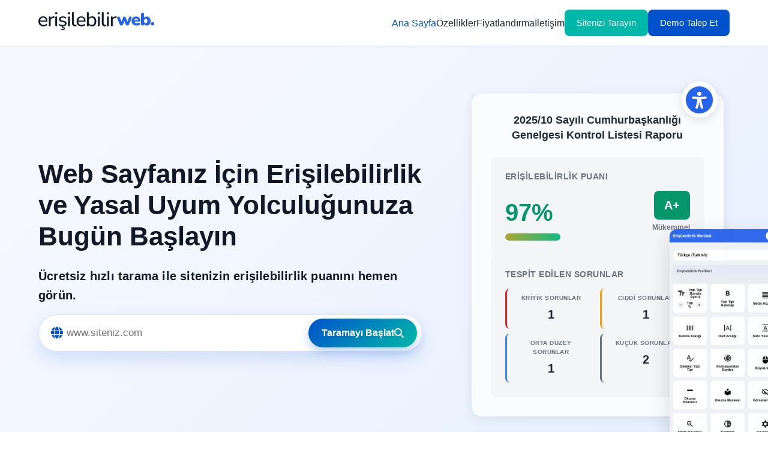

--- FILE ---
content_type: text/html; charset=utf-8
request_url: https://www.erisilebilirweb.com/
body_size: 5887
content:
<!DOCTYPE html>
<html lang="tr">
<head>
    <meta charset="UTF-8">
    <meta name="viewport" content="width=device-width, initial-scale=1.0">
    <title>ErişilebilirWeb | 2025/10 Cumhurbaşkanlığı Genelgesi Kontrol Listesi Uyumlu Erişilebilirlik Çözümü</title>
    <meta name="description" content="Web sitenizi 2025/10 Genelgesi ve Bakanlık Kontrol Listesi ile uyumlu hale getirin. Widget + düzenli uyumluluk raporlarıyla yasal uyumu kanıtlayın.">
    <meta name="keywords" content="web erişilebilirliği, wcag 2.2, erişilebilirlik genelgesi 2025, erişilebilirlik eklentisi, dijital erişilebilirlik, erişilebilirlik widget, uyumluluk raporu, ücretsiz web erişilebilirlik taraması">
    <meta name="robots" content="index, follow, max-snippet:-1, max-image-preview:large, max-video-preview:-1">
    <link rel="canonical" href="https://www.erisilebilirweb.com/">
    <link rel="icon" type="image/png" href="assets/e13k.png">

    <!-- Google tag (gtag.js) -->
    <script async src="https://www.googletagmanager.com/gtag/js?id=G-SDKB9WE2FF"></script>
    <script>
      window.dataLayer = window.dataLayer || [];
      function gtag(){dataLayer.push(arguments);}
      gtag('js', new Date());

      gtag('config', 'G-SDKB9WE2FF');
    </script>

    <!-- Open Graph -->
    <meta property="og:title" content="ErişilebilirWeb - 2025/10 Sayılı Cumhurbaşkanlığı Genelgesi Kontrol Listesi Uyumlu Erişilebilirlik Çözümü">
    <meta property="og:description" content="Web sitenizi 2025/10 Sayılı Cumhurbaşkanlığı Genelgesi Kontrol Listesi ile uyumlu hale getirin. Eklenti + düzenli uyumluluk raporlarıyla yasal uyumu kanıtlayın.">
    <meta property="og:type" content="website">
    <meta property="og:url" content="https://www.erisilebilirweb.com/">
    <meta property="og:site_name" content="ErişilebilirWeb">
    <meta property="og:locale" content="tr_TR">
    <meta property="og:image" content="https://www.erisilebilirweb.com/assets/widget.png">
    <meta property="og:image:alt" content="ErişilebilirWeb erişilebilirlik widget önizlemesi">

    <!-- Twitter Card -->
    <meta name="twitter:card" content="summary_large_image">
    <meta name="twitter:title" content="ErişilebilirWeb - 2025/10 Genelgesi Kontrol Listesi Uyumlu Erişilebilirlik Çözümü">
    <meta name="twitter:description" content="Web sitenizi 2025/10 Genelgesi ve Bakanlık Kontrol Listesi ile uyumlu hale getirin. Düzenli uyumluluk raporlarıyla yasal uyumu kanıtlayın.">
    <meta name="twitter:image" content="https://www.erisilebilirweb.com/assets/widget.png">
    <meta name="twitter:image:alt" content="ErişilebilirWeb erişilebilirlik eklenti önizlemesi">

    <!-- Stylesheet -->
    <link rel="stylesheet" href="css/style.css?v=3">

    <!-- Font Awesome for icons -->
    <link rel="stylesheet" href="https://cdnjs.cloudflare.com/ajax/libs/font-awesome/6.4.0/css/all.min.css" integrity="sha512-iecdLmaskl7CVkqkXNQ/ZH/XLlvWZOJyj7Yy7tcenmpD1ypASozpmT/E0iPtmFIB46ZmdtAc9eNBvH0H/ZpiBw==" crossorigin="anonymous" referrerpolicy="no-referrer" />

    <!-- Structured Data -->
    <script type="application/ld+json">
    {
      "@context": "https://schema.org",
      "@type": "SoftwareApplication",
      "name": "ErişilebilirWeb",
      "description": "Web erişilebilirliği eklenti, Genelge Kontrol Listesi ve WCAG 2.2 temelli uyumluluk raporlama çözümü",
      "applicationCategory": "WebApplication",
      "operatingSystem": "Web",
      "offers": {
        "@type": "Offer",
        "price": "17999",
        "priceCurrency": "TRY"
      }
    }
    </script>
    <script type="application/ld+json">
    {
      "@context": "https://schema.org",
      "@type": "Organization",
      "name": "ErişilebilirWeb",
      "url": "https://www.erisilebilirweb.com/",
      "logo": "https://www.erisilebilirweb.com/assets/erisilebilirweb.svg"
    }
    </script>
    <script type="application/ld+json">
    {
      "@context": "https://schema.org",
      "@type": "WebSite",
      "name": "ErişilebilirWeb",
      "url": "https://www.erisilebilirweb.com/",
      "inLanguage": "tr-TR"
    }
    </script>
</head>
<body>
    <!-- Skip to main content link for accessibility -->
    <a href="#main-content" class="skip-link">Ana içeriğe atla</a>

    <!-- Header/Navigation -->
    <header class="site-header">
        <nav class="navbar" role="navigation" aria-label="Ana navigasyon">
            <div class="container">
                <a href="/" class="logo" aria-label="ErişilebilirWeb Ana Sayfa">
                    <img src="assets/erisilebilirweb.png" alt="ErişilebilirWeb Logo" height="50">
                </a>
                <ul class="nav-menu" id="navMenu">
                    <li><a href="/" class="active" aria-current="page">Ana Sayfa</a></li>
                    <li><a href="/ozellikler">Özellikler</a></li>
                    <li><a href="/fiyatlandirma">Fiyatlandırma</a></li>
                    <li><a href="/iletisim">İletişim</a></li>
                    <li><a href="/web-erisilebilirlik-tarama" class="btn-scan-nav">Sitenizi Tarayın</a></li>
                    <li><a href="/demo" class="btn-primary-nav">Demo Talep Et</a></li>
                </ul>
                <button class="mobile-menu-toggle" aria-label="Menüyü aç" aria-controls="navMenu" aria-expanded="false" id="mobileMenuToggle">
                    <span></span>
                    <span></span>
                    <span></span>
                </button>
            </div>
        </nav>
    </header>

    <main id="main-content">
        <!-- Hero Section -->
        <section class="hero">
            <div class="container">
                <div class="hero-content">
                    <div class="hero-text">
                        <h1>Web Sayfanız İçin Erişilebilirlik ve Yasal Uyum Yolculuğunuza Bugün Başlayın</h1>

                        <div class="hero-scan">
                            <p class="hero-scan-title">Ücretsiz hızlı tarama ile sitenizin erişilebilirlik puanını hemen görün.</p>
                            <form class="scan-form" id="heroScanForm" aria-label="Erişilebilirlik taraması başlat">
                                <label class="sr-only" for="heroScanUrl">Web sitesi adresi</label>
                                <div class="hero-scan-input">
                                    <i class="fas fa-globe" aria-hidden="true"></i>
                                    <input type="text" id="heroScanUrl" name="url" placeholder="www.siteniz.com" autocomplete="url" required title="Lütfen web sitesi adresini girin.">
                                </div>
                                <button type="submit" class="btn btn-submit">
                                    <span>Taramayı Başlat</span>
                                    <i class="fas fa-search" aria-hidden="true"></i>
                                </button>
                            </form>
                        </div>

                    </div>
                    <div class="hero-visual">
                        <!-- E13K Floating Badge -->
                        <div class="hero-e13k-float">
                            <img src="assets/e13k.png" alt="E13K Sertifikalı" class="hero-e13k-badge-img">
                        </div>

                        <!-- Report Card (Primary) -->
                        <div class="hero-report-card" id="heroReportCard" aria-live="polite" aria-atomic="true">
                            <!-- Card Title -->
                            <h2 class="hero-card-title">2025/10 Sayılı Cumhurbaşkanlığı Genelgesi Kontrol Listesi Raporu</h2>

                            <!-- Main Content Container (Left and Right) -->
                            <div class="report-main-container">
                                <!-- Left Column: Grade + Progress + Problems -->
                                <div class="report-left-column">
                                    <!-- Score Section -->
                                    <div class="report-card-section">
                                        <h4 class="report-section-title" id="reportScoreTitle">Erişilebilirlik Puanı</h4>

                                        <!-- Score Display -->
                                        <div class="report-score-section">
                                            <div class="report-percentage" id="reportPercentage" aria-label="Erişilebilirlik skoru">30%</div>
                                            <div class="report-grade-wrapper">
                                                <div class="report-grade-badge" id="reportGradeBadge" style="background: #EF4444;">
                                                    <span id="reportGradeText">D</span>
                                                </div>
                                                <div class="report-grade-label" id="reportGradeLabel">Zayıf</div>
                                            </div>
                                        </div>

                                        <!-- Progress Bar -->
                                        <div class="report-progress-bar" role="progressbar" aria-labelledby="reportScoreTitle" aria-valuemin="0" aria-valuemax="100" aria-valuenow="30">
                                            <div class="report-progress-fill" id="reportProgressFill" style="width: 30%;"></div>
                                        </div>
                                    </div>

                                    <!-- Problems Section -->
                                    <div class="report-card-section">
                                        <h4 class="report-section-title">Tespit Edilen Sorunlar</h4>

                                        <!-- Problems Grid -->
                                        <div class="report-problems-grid">
                                            <div class="report-problem-item report-problem-critical">
                                                <div class="report-problem-label">Kritik Sorunlar</div>
                                                <div class="report-problem-count" id="reportCritical">12</div>
                                            </div>
                                            <div class="report-problem-item report-problem-serious">
                                                <div class="report-problem-label">Ciddi Sorunlar</div>
                                                <div class="report-problem-count" id="reportSerious">23</div>
                                            </div>
                                            <div class="report-problem-item report-problem-moderate">
                                                <div class="report-problem-label">Orta Düzey Sorunlar</div>
                                                <div class="report-problem-count" id="reportModerate">30</div>
                                            </div>
                                            <div class="report-problem-item report-problem-minor">
                                                <div class="report-problem-label">Küçük Sorunlar</div>
                                                <div class="report-problem-count" id="reportMinor">55</div>
                                            </div>
                                        </div>
                                    </div>
                                </div>
                            </div>
                        </div>

                        <!-- Widget Floating Accent -->
                        <div class="hero-widget-float">
                            <img src="assets/widget.png" alt="Erişilebilirlik Widget Önizleme" class="hero-widget-img">
                        </div>
                    </div>
                </div>
            </div>
        </section>

        <!-- Trust Bar -->
        <section class="trust-bar">
            <div class="container">
                <div class="trust-items">
                    <div class="trust-item">
                        <i class="fas fa-check-circle"></i>
                        <span>Genelgeye Uyum İçin Tasarlandı</span>
                    </div>
                    <div class="trust-item">
                        <i class="fas fa-certificate"></i>
                        <span>Resmi Kontrol Listesine Dayalı Raporlama</span>
                    </div>
                    <div class="trust-item">
                        <i class="fas fa-bolt"></i>
                        <span>5 Dakikada Aktivasyon</span>
                    </div>
                    <div class="trust-item">
                        <i class="fas fa-file-alt"></i>
                        <span>Eklenti + Rapor Tek Platformda</span>
                    </div>
                </div>
            </div>
        </section>

        <!-- Solution Section -->
        <section class="solution-section">
            <div class="container">
                <h2 class="section-title">Genelgeye Uyum İçin Gerekli 3 Adım: Eklenti, Rapor, Yapılacaklar Listesi</h2>
                <p class="section-subtitle">Genelge Kontrol Listesi ve WCAG 2.2 temelli tarama ile uyumu ve erişilebilirliği yönetilebilir hale getirin</p>
                <div class="benefits-grid">
                    <div class="benefit-card">
                        <div class="benefit-icon">
                            <i class="fas fa-rocket"></i>
                        </div>
                        <h3>Hızlı Entegrasyon</h3>
                        <p>5 dakikada kurulum, tüm platformlarla uyumlu. WordPress, Shopify, özel yazılım - hepsi için tek satır kod yeterli.</p>
                    </div>
                    <div class="benefit-card">
                        <div class="benefit-icon">
                            <i class="fas fa-sync-alt"></i>
                        </div>
                        <h3>Kontrol Listesi Bazlı Tarama</h3>
                        <p>Genelge Kontrol Listesi ve WCAG 2.2 kriterlerine göre düzenli tarama yapar, uyum durumunuzu izler.</p>
                    </div>
                    <div class="benefit-card">
                        <div class="benefit-icon">
                            <i class="fas fa-chart-bar"></i>
                        </div>
                        <h3>Uyum Raporu + Yapılacaklar</h3>
                        <p>Her rapor, kurum içi inceleme komisyonu için hazır çıktılar ve öncelikli iyileştirme listesi sunar.</p>
                    </div>
                </div>
            </div>
        </section>

        <!-- How It Works -->
        <section class="how-it-works">
            <div class="container">
                <h2 class="section-title">Nasıl Çalışır?</h2>
                <div class="steps-grid">
                    <div class="step-item">
                        <div class="step-number">1</div>
                        <div class="step-content">
                            <h3>Kodu Ekleyin</h3>
                            <p>Web sitenize tek satırlık JavaScript kodunu ekleyin. 5 dakikadan kısa sürede kurulum tamamlanır.</p>
                        </div>
                    </div>
                    <div class="step-item">
                        <div class="step-number">2</div>
                        <div class="step-content">
                            <h3>Otomatik Tarama ve Rapor</h3>
                            <p>Yapay zeka destekli sistemimiz sitenizi Genelge Kontrol Listesi ve WCAG 2.2 temelinde tarar, rapor üretir.</p>
                        </div>
                    </div>
                    <div class="step-item">
                        <div class="step-number">3</div>
                        <div class="step-content">
                            <h3>Eklenti Aktif</h3>
                            <p>Erişilebilirlik eklentisi otomatik olarak devreye girer ve ziyaretçilerinize özelleştirme seçenekleri sunar.</p>
                        </div>
                    </div>
                    <div class="step-item">
                        <div class="step-number">4</div>
                        <div class="step-content">
                            <h3>Uyum Raporu ve Yapılacaklar</h3>
                            <p>Düzenli raporlarla uyum durumunuzu görün, kurum içi inceleme komisyonu için hazır çıktılar alın.</p>
                        </div>
                    </div>
                </div>
            </div>
        </section>

        <!-- Features Overview -->
        <section class="features-section">
            <div class="container">
                <h2 class="section-title">Erişilebilirlik Eklentisi ve Yasal Uyum Raporu Özellikleri</h2>
                <div class="features-grid">
                    <div class="feature-item" data-animate>
                        <div class="feature-icon">
                            <i class="fas fa-audio-description"></i>
                        </div>
                        <h3>Ekran Okuyucu Optimizasyonu</h3>
                        <p>JAWS, NVDA, VoiceOver ile tam uyumluluk ve otomatik ARIA etiketleme</p>
                    </div>
                    <div class="feature-item" data-animate>
                        <div class="feature-icon">
                            <i class="fas fa-keyboard"></i>
                        </div>
                        <h3>Klavye Navigasyonu</h3>
                        <p>Tam klavye desteği, atlama linkleri ve gelişmiş odak göstergeleri</p>
                    </div>
                    <div class="feature-item" data-animate>
                        <div class="feature-icon">
                            <i class="fas fa-adjust"></i>
                        </div>
                        <h3>Renk Kontrastı Ayarı</h3>
                        <p>Dinamik kontrast ayarlama, yüksek kontrast modu ve karanlık tema</p>
                    </div>
                    <div class="feature-item" data-animate>
                        <div class="feature-icon">
                            <i class="fas fa-text-height"></i>
                        </div>
                        <h3>Metin Boyutu Kontrolü</h3>
                        <p>Metin büyüklüğünü ayarlama ve disleksi dostu font seçenekleri</p>
                    </div>
                    <div class="feature-item" data-animate>
                        <div class="feature-icon">
                            <i class="fas fa-file-signature"></i>
                        </div>
                        <h3>Uyumluluk Raporları</h3>
                        <p>Genelge Kontrol Listesi ve WCAG 2.2 temelinde düzenli rapor üretir.</p>
                    </div>
                    <div class="feature-item" data-animate>
                        <div class="feature-icon">
                            <i class="fas fa-list-check"></i>
                        </div>
                        <h3>Yapılacaklar Listesi</h3>
                        <p>Her rapor, kritik sorunları önceliklendirir ve uygulanabilir adımlar sunar.</p>
                    </div>
                </div>
                <div class="features-cta">
                    <a href="/ozellikler" class="btn btn-outline">Tüm Özellikleri Keşfedin</a>
                </div>
            </div>
        </section>

        <!-- Problem Section -->
        <section class="problem-section">
            <div class="container">
                <h2 class="section-title">Yasal Uyum Takvimi</h2>
                <p class="section-subtitle">5378 sayılı Engelliler Hakkında Kanun ve 2025/10 Sayılı Cumhurbaşkanlığı Genelgesi, web sayfalarında erişilebilirliği yasal zorunluluk haline getirir.</p>
                <div class="deadline-cards">
                    <div class="deadline-card urgent">
                        <div class="card-icon">
                            <i class="fas fa-building"></i>
                        </div>
                        <h3>Kamu Kurumları ve Kritik Özel Sektör Paydaşları</h3>
                        <p class="deadline-time">Son tarih: 21 Haziran 2026</p>
                        <p>Genelgede sayılan kamu kurumları ve kritik özel sektör paydaşları, web sitelerini ve mobil uygulamalarını <strong>1 yıl içinde</strong> Genelge Kontrol Listesi ve WCAG 2.2’ye uygun hale getirmek ve uyum raporu hazırlamak zorundadır.</p>
                    </div>
                    <div class="deadline-card warning">
                        <div class="card-icon">
                            <i class="fas fa-store"></i>
                        </div>
                        <h3>Özel Sektör & E-Ticaret</h3>
                        <p class="deadline-time">Son tarih: 21 Haziran 2027</p>
                        <p>6563 sayılı Kanun kapsamındaki elektronik ticaret hizmet sağlayıcıları <strong>2 yıl içinde</strong> aynı kriterlere göre uyum sağlamak ve raporlarını oluşturmak zorundadır. Uyumsuzluk yasal yaptırımlara ve rekabet dezavantajına yol açabilir.</p>
                    </div>
                </div>
                <div class="compliance-risks">
                    <h3>Uyumsuzluk Riskleri</h3>
                    <ul class="risk-list">
                        <li><i class="fas fa-exclamation-triangle"></i> Yasal yaptırımlar ve denetim süreçleri</li>
                        <li><i class="fas fa-user-slash"></i> Uyumsuzlukların kamuoyu ile paylaşılması riski</li>
                        <li><i class="fas fa-chart-line"></i> Kamu ve kurumsal ihalelerde elenme riski</li>
                        <li><i class="fas fa-award"></i> Kurum içi rapor yükümlülüklerini karşılayamama</li>
                    </ul>
                </div>
            </div>
        </section>

        <!-- Social Proof Section -->
        <section class="social-proof">
            <div class="container">
                <h2 class="section-title">Uyumluluk Odaklı Çözüm</h2>
                <div class="testimonial">
                    <blockquote>
                        <p>"Erişilebilirlik ve yasal uyumluluk yalnızca eklenti (widget) ile tamamlanmaz. ErişilebilirWeb, raporlar ve yapılacaklar listesiyle yasal uyumu ve erişilebilirliği yönetilebilir hale getirir."</p>
                    </blockquote>
                </div>
                <div class="certifications">
                    <div class="cert-item">
                        <i class="fas fa-shield-alt"></i>
                        <p>Genelge Kontrol Listesi Taraması</p>
                    </div>
                    <div class="cert-item">
                        <i class="fas fa-check-double"></i>
                        <p>Erişilebilirlik Eklentisi</p>
                    </div>
                    <div class="cert-item">
                        <i class="fas fa-lock"></i>
                        <p>Düzenli Raporlama İle Yasal Uyum Takibi</p>
                    </div>
                </div>
            </div>
        </section>

        <!-- CTA Section -->
        <section class="cta-section">
            <div class="container">
                <div class="cta-content">
                    <h2>Erişilebilirlik ve Yasal Uyum Yolculuğunuza Bugün Başlayın</h2>
                    <p>Ücretsiz demo ile sitenizin Genelge Kontrol Listesi raporunu görün ve yapılacakları netleştirin</p>
                    <div class="cta-buttons">
                        <a href="/demo" class="btn btn-primary btn-large">Ücretsiz Demo Talep Et</a>
                        <a href="/iletisim" class="btn btn-outline-light btn-large">Satış Ekibiyle Görüşün</a>
                    </div>
                    <!-- <p class="cta-note">14 gün ücretsiz deneme • Kredi kartı gerekmez • 30 gün para iade garantisi</p> -->
                </div>
            </div>
        </section>
    </main>

    <!-- Footer -->
    <footer class="site-footer">
        <div class="container">
            <div class="footer-grid">
                <div class="footer-col">
                    <img src="assets/erisilebilirweb_w.png" alt="ErişilebilirWeb Logo" class="footer-logo" height="40">
                    <div class="footer-social">
                        <a href="https://www.linkedin.com/company/erisilebilirweb" aria-label="LinkedIn"><i class="fab fa-linkedin"></i></a>
                        <a href="#" aria-label="Twitter"><i class="fab fa-twitter"></i></a>
                        <a href="#" aria-label="Facebook"><i class="fab fa-facebook"></i></a>
                    </div>
                </div>
                <div class="footer-col">
                    <h3>Ürün</h3>
                    <ul>
                        <li><a href="/ozellikler">Özellikler</a></li>
                        <li><a href="/fiyatlandirma">Fiyatlandırma</a></li>
                        <li><a href="/demo">Demo Talep Et</a></li>
                    </ul>
                </div>
                <div class="footer-col">
                    <h3>Destek</h3>
                    <ul>
                        <li><a href="/iletisim">İletişim</a></li>
                        <li><a href="/iletisim">Yardım Merkezi</a></li>
                        <li><a href="#">Dokümantasyon</a></li>
                        <li><a href="#">SSS</a></li>
                    </ul>
                </div>
                <div class="footer-col">
                    <h3>Yasal</h3>
                    <ul>
                        <li><a href="#">Gizlilik Politikası</a></li>
                        <li><a href="#">Kullanım Koşulları</a></li>
                        <li><a href="#">KVKK</a></li>
                        <li><a href="#">Çerez Politikası</a></li>
                    </ul>
                </div>
            </div>
            <div class="footer-bottom">
                <p>&copy; 2026 ErişilebilirWeb. Tüm hakları saklıdır.</p>
                <p class="footer-compliance">
                    ErişilebilirWeb bir
                    <a href="https://www.holtzi.com" class="footer-holtzi-link" aria-label="Holtzi">
                        <img src="assets/holtzi_symboltopsitting_textwhite_nobg.png" alt="Holtzi" class="footer-holtzi-logo">
                    </a>
                    ürünüdür.
                </p>
            </div>
        </div>
    </footer>

    <script src="js/main.js"></script>
<script defer src="https://static.cloudflareinsights.com/beacon.min.js/vcd15cbe7772f49c399c6a5babf22c1241717689176015" integrity="sha512-ZpsOmlRQV6y907TI0dKBHq9Md29nnaEIPlkf84rnaERnq6zvWvPUqr2ft8M1aS28oN72PdrCzSjY4U6VaAw1EQ==" data-cf-beacon='{"version":"2024.11.0","token":"47d9005f788f455d99df457f6dab44be","r":1,"server_timing":{"name":{"cfCacheStatus":true,"cfEdge":true,"cfExtPri":true,"cfL4":true,"cfOrigin":true,"cfSpeedBrain":true},"location_startswith":null}}' crossorigin="anonymous"></script>
</body>
</html>


--- FILE ---
content_type: text/css; charset=utf-8
request_url: https://www.erisilebilirweb.com/css/style.css?v=3
body_size: 7654
content:
/* ===================================
   CSS Variables
   =================================== */
:root {
    /* Primary Colors */
    --color-primary: #0052CC;
    --color-primary-dark: #003D99;
    --color-primary-light: #4C9AFF;
    --color-secondary: #1B3A57;
    --color-accent: #00B8A9;

    /* Neutral Colors */
    --color-white: #FFFFFF;
    --color-light-gray: #F4F5F7;
    --color-medium-gray: #6B7280;
    --color-dark-gray: #1F2937;
    --color-black: #111827;

    /* Semantic Colors */
    --color-success: #10B981;
    --color-warning: #F59E0B;
    --color-error: #EF4444;

    /* Typography */
    --font-headings: 'Inter', -apple-system, BlinkMacSystemFont, 'Segoe UI', Roboto, sans-serif;
    --font-body: 'Open Sans', -apple-system, BlinkMacSystemFont, 'Segoe UI', Roboto, sans-serif;

    /* Spacing */
    --spacing-xs: 0.5rem;
    --spacing-sm: 1rem;
    --spacing-md: 1.5rem;
    --spacing-lg: 2rem;
    --spacing-xl: 3rem;
    --spacing-xxl: 5rem;

    /* Border Radius */
    --radius-sm: 4px;
    --radius-md: 8px;
    --radius-lg: 12px;
    --radius-xl: 16px;

    /* Shadows */
    --shadow-sm: 0 1px 3px rgba(0, 0, 0, 0.08);
    --shadow-md: 0 2px 8px rgba(0, 0, 0, 0.08);
    --shadow-lg: 0 4px 16px rgba(0, 0, 0, 0.12);
    --shadow-xl: 0 8px 32px rgba(0, 0, 0, 0.16);

    /* Transitions */
    --transition-fast: 0.15s ease;
    --transition-normal: 0.3s ease;
    --transition-slow: 0.5s ease;

    /* Container */
    --container-max-width: 1200px;
}

/* ===================================
   Reset & Base Styles
   =================================== */
* {
    margin: 0;
    padding: 0;
    box-sizing: border-box;
}

html {
    scroll-behavior: smooth;
    font-size: 16px;
}

body {
    font-family: var(--font-body);
    color: var(--color-dark-gray);
    line-height: 1.6;
    background-color: var(--color-white);
    -webkit-font-smoothing: antialiased;
    -moz-osx-font-smoothing: grayscale;
}

/* ===================================
   Typography
   =================================== */
h1, h2, h3, h4, h5, h6 {
    font-family: var(--font-headings);
    color: var(--color-black);
    font-weight: 700;
    line-height: 1.2;
    margin-bottom: var(--spacing-md);
}

h1 {
    font-size: 2.5rem;
    font-weight: 700;
}

h2 {
    font-size: 2rem;
    font-weight: 600;
}

h3 {
    font-size: 1.5rem;
    font-weight: 600;
}

h4 {
    font-size: 1.25rem;
    font-weight: 600;
}

p {
    margin-bottom: var(--spacing-sm);
    letter-spacing: 0.01em;
}

a {
    color: var(--color-primary);
    text-decoration: none;
    transition: color var(--transition-fast);
}

a:hover {
    color: var(--color-primary-dark);
}

a:focus {
    outline: 2px solid var(--color-primary);
    outline-offset: 2px;
}

/* ===================================
   Layout
   =================================== */
.container {
    max-width: var(--container-max-width);
    margin: 0 auto;
    padding: 0 var(--spacing-md);
}

.section-title {
    text-align: center;
    font-size: 2rem;
    margin-bottom: var(--spacing-md);
    color: var(--color-black);
}

.section-subtitle {
    text-align: center;
    font-size: 1.125rem;
    color: var(--color-medium-gray);
    margin-bottom: var(--spacing-xl);
    max-width: 700px;
    margin-left: auto;
    margin-right: auto;
}

/* ===================================
   Skip Link (Accessibility)
   =================================== */
.skip-link {
    position: absolute;
    top: -40px;
    left: 0;
    background: var(--color-primary);
    color: white;
    padding: 8px 16px;
    text-decoration: none;
    z-index: 100;
}

.skip-link:focus {
    top: 0;
}

.sr-only {
    position: absolute;
    width: 1px;
    height: 1px;
    padding: 0;
    margin: -1px;
    overflow: hidden;
    clip: rect(0, 0, 0, 0);
    border: 0;
}

/* ===================================
   Header & Navigation
   =================================== */
.site-header {
    background: var(--color-white);
    box-shadow: var(--shadow-sm);
    position: sticky;
    top: 0;
    z-index: 1000;
    transition: box-shadow var(--transition-normal);
}

.site-header.scrolled {
    box-shadow: var(--shadow-md);
}

.navbar {
    padding: var(--spacing-sm) 0;
}

.navbar .container {
    display: flex;
    justify-content: space-between;
    align-items: center;
}

.logo img {
    height: 30px;
    width: auto;
}

.nav-menu {
    display: flex;
    list-style: none;
    align-items: center;
    gap: var(--spacing-lg);
}

.nav-menu a {
    color: var(--color-dark-gray);
    font-weight: 500;
    transition: color var(--transition-fast);
    padding: var(--spacing-xs) 0;
}

.nav-menu a:hover,
.nav-menu a.active {
    color: var(--color-primary);
}

.btn-primary-nav {
    background: var(--color-primary);
    color: white !important;
    padding: 10px 20px !important;
    border-radius: var(--radius-md);
    font-weight: 600;
    transition: all var(--transition-normal);
    font-size: 0.95rem;
    box-shadow: var(--shadow-sm);
    display: inline-block;
    text-decoration: none;
}

.btn-primary-nav:hover {
    background: var(--color-primary-dark);
    box-shadow: var(--shadow-md);
    color: white !important;
}

.btn-scan-nav {
    background: var(--color-accent);
    color: white !important;
    padding: 10px 20px !important;
    border-radius: var(--radius-md);
    font-weight: 600;
    transition: all var(--transition-normal);
    font-size: 0.95rem;
    box-shadow: var(--shadow-sm);
    display: inline-block;
    text-decoration: none;
}

.btn-scan-nav:hover {
    background: #009B8E;
    box-shadow: var(--shadow-md);
    color: white !important;
}

.mobile-menu-toggle {
    display: none;
    flex-direction: column;
    background: transparent;
    border: none;
    cursor: pointer;
    padding: var(--spacing-xs);
}

.mobile-menu-toggle span {
    width: 25px;
    height: 3px;
    background: var(--color-dark-gray);
    margin: 3px 0;
    transition: all var(--transition-fast);
    border-radius: 2px;
}

/* ===================================
   Buttons
   =================================== */
.btn {
    display: inline-block;
    padding: 12px 24px;
    border-radius: var(--radius-md);
    font-weight: 600;
    font-size: 1rem;
    text-align: center;
    cursor: pointer;
    transition: all var(--transition-fast);
    border: 2px solid transparent;
    text-decoration: none;
}

.btn-primary {
    background: var(--color-primary);
    color: white;
    border-color: var(--color-primary);
}

.btn-primary:hover {
    background: var(--color-primary-dark);
    border-color: var(--color-primary-dark);
    transform: translateY(-10px);
    box-shadow: var(--shadow-md);
    color: white;
}

.btn-accent {
    background: var(--color-accent);
    color: white;
    border-color: var(--color-accent);
}

.btn-accent:hover {
    background: #009B8E;
    border-color: #009B8E;
    color: white;
}

.btn-secondary {
    background: transparent;
    color: var(--color-primary);
    border-color: var(--color-primary);
}

.btn-secondary:hover {
    background: var(--color-primary);
    color: white;
}

.btn-submit {
    width: 100%;
    padding: 16px 32px;
    background: linear-gradient(135deg, #0052CC 0%, #00B8A9 100%);
    color: white;
    border: none;
    border-radius: 8px;
    font-size: 1.125rem;
    font-weight: 600;
    cursor: pointer;
    transition: all 0.3s ease;
}

.btn-submit:hover {
    transform: translateY(-2px);
    box-shadow: 0 4px 12px rgba(0, 82, 204, 0.3);
}

.hero-scan .btn-submit {
    width: auto;
    white-space: nowrap;
}

.btn-cta-gradient {
    background: linear-gradient(135deg, var(--color-primary) 0%, var(--color-accent) 100%);
    color: white;
    border-color: transparent;
    box-shadow: var(--shadow-md);
}

.btn-cta-gradient:hover {
    background: linear-gradient(135deg, var(--color-primary-dark) 0%, #009B8E 100%);
    transform: translateY(-3px);
    box-shadow: var(--shadow-lg);
    color: white;
}

.btn-outline {
    background: transparent;
    color: var(--color-primary);
    border-color: var(--color-primary);
}

.btn-outline:hover {
    background: var(--color-primary);
    color: white;
}

.btn-outline-light {
    background: transparent;
    color: white;
    border-color: white;
}

.btn-outline-light:hover {
    background: white;
    color: var(--color-primary);
}

.btn-large {
    padding: 16px 32px;
    font-size: 1.125rem;
}

/* ===================================
   Hero Section
   =================================== */
.hero {
    background: linear-gradient(135deg, #f8f9ff 0%, #e6f0ff 100%);
    padding: var(--spacing-xxl) 0;
    overflow: hidden;
}

.hero-content {
    display: grid;
    grid-template-columns: minmax(0, 3fr) minmax(0, 2fr);
    gap: clamp(2rem, 4vw, 4rem);
    align-items: center;
}

.hero-text,
.hero-visual {
    min-width: 0;
}

.hero h1 {
    font-size: 2.75rem;
    margin-bottom: var(--spacing-md);
    color: var(--color-black);
}

.hero-subtitle {
    font-size: 1.25rem;
    color: var(--color-medium-gray);
    margin-bottom: var(--spacing-lg);
    line-height: 1.6;
}

.hero-cta {
    display: flex;
    gap: var(--spacing-md);
    flex-wrap: wrap;
    margin-top: var(--spacing-lg);
}

.hero-scan {
    margin-top: var(--spacing-md);
}

.hero-scan-title {
    font-size: 1.25rem;
    font-weight: 600;
    color: var(--color-black);
    margin-top: var(--spacing-md);
    margin-bottom: var(--spacing-sm);
}

.scan-form {
    display: flex;
    gap: var(--spacing-sm);
    flex-wrap: wrap;
    background: white;
    padding: 0.5rem;
    border-radius: var(--radius-md);
    box-shadow: var(--shadow-sm);
}

.scan-form input {
    flex: 1;
    min-width: 180px;
    border: 1px solid #E5E7EB;
    border-radius: var(--radius-md);
    padding: 12px 14px;
    font-size: 1rem;
    font-family: var(--font-body);
}

.scan-form input:focus {
    outline: none;
    border-color: var(--color-primary);
    box-shadow: 0 0 0 2px rgba(0, 82, 204, 0.1);
}

.turnstile-wrapper {
    margin-top: var(--spacing-sm);
    margin-bottom: var(--spacing-sm);
}

.turnstile-wrapper .cf-turnstile {
    transform-origin: left center;
}

.scan-form-lg {
    padding: 0.75rem;
}

.scan-hint {
    color: var(--color-medium-gray);
    font-size: 0.95rem;
    margin-top: var(--spacing-sm);
}

.hero-visual {
    position: relative;
    display: flex;
    justify-content: center;
    align-items: center;
    min-height: 500px;
}

/* E13K Floating Badge */
.hero-e13k-float {
    position: absolute;
    top: -20px;
    right: 20px;
    z-index: 10;
    background: white;
    border-radius: 50%;
    width: 60px;
    height: 60px;
    display: flex;
    align-items: center;
    justify-content: center;
    box-shadow: 0 4px 16px rgba(0, 0, 0, 0.12);
    transition: all 0.3s ease;
}

.hero-e13k-float:hover {
    transform: translateY(-4px);
    box-shadow: 0 8px 24px rgba(0, 0, 0, 0.16);
}

.hero-e13k-badge-img {
    width: 45px;
    height: 45px;
}

/* Widget Floating Accent */
.hero-widget-float {
    position: absolute;
    bottom: -80px;
    right: -100px;
    max-width: 200px;
    opacity: 0.95;
    transition: all 0.3s ease;
    z-index: 5;
}

.hero-widget-float:hover {
    opacity: 1;
    transform: translateY(-8px);
}

.hero-widget-img {
    width: 100%;
    height: auto;
    border-radius: 12px;
    box-shadow: 0 12px 40px rgba(0, 0, 0, 0.15);
}

.hero-illustration {
    width: 300px;
    height: 300px;
    background: linear-gradient(135deg, var(--color-primary) 0%, var(--color-accent) 100%);
    border-radius: 50%;
    display: flex;
    align-items: center;
    justify-content: center;
    box-shadow: var(--shadow-xl);
    animation: float 3s ease-in-out infinite;
}

.hero-icon {
    font-size: 150px;
    color: white;
}

@keyframes float {
    0%, 100% {
        transform: translateY(0);
    }
    50% {
        transform: translateY(-20px);
    }
}

/* ===================================
   Hero Report Card Component
   =================================== */

/* Container */
.hero-report-card {
    width: 420px;
    max-width: 100%;
    background: white;
    border-radius: 16px;
    padding: 2rem;
    box-shadow: 0 4px 20px rgba(0, 0, 0, 0.08);
    position: relative;
    overflow: visible;
}

/* Background gradient overlay (subtle) */
.hero-report-card::before {
    content: '';
    position: absolute;
    top: 0;
    left: 0;
    right: 0;
    bottom: 0;
    background: linear-gradient(135deg, rgba(0, 82, 204, 0.02) 0%, rgba(0, 184, 169, 0.02) 100%);
    pointer-events: none;
    z-index: 0;
}

.hero-report-card > * {
    position: relative;
    z-index: 1;
}

/* Card Title */
.hero-card-title {
    font-size: 1.125rem;
    font-weight: 600;
    color: var(--color-dark-gray);
    margin: 0 0 var(--spacing-md) 0;
    text-align: center;
    line-height: 1.4;
}

/* Card Section Container */
.report-card-section {
    background: var(--color-light-gray);
    border-radius: var(--radius-md);
    padding: var(--spacing-md);
}

/* Section Title */
.report-section-title {
    font-size: 0.875rem;
    font-weight: 600;
    color: var(--color-medium-gray);
    margin: 0 0 var(--spacing-sm) 0;
    text-transform: uppercase;
    letter-spacing: 0.5px;
}

/* Score Section */
.report-score-section {
    display: flex;
    justify-content: space-between;
    align-items: center;
    gap: var(--spacing-sm);
}

.report-percentage {
    font-size: 2.5rem;
    font-weight: 700;
    font-family: var(--font-headings);
    line-height: 1;
    color: #EF4444;
    transition: color 0.3s ease;
    flex-shrink: 0;
}

.report-grade-wrapper {
    text-align: right;
}

.report-grade-badge {
    display: inline-block;
    padding: 0.5rem 1rem;
    border-radius: var(--radius-md);
    font-size: 1.25rem;
    font-weight: 700;
    color: white;
    transition: background 0.3s ease;
    min-width: 60px;
    text-align: center;
}

.report-grade-label {
    font-size: 0.75rem;
    color: var(--color-medium-gray);
    margin-top: 0.25rem;
    font-weight: 600;
}

/* Progress Bar */
.report-progress-bar {
    width: 100%;
    height: 12px;
    background: var(--color-light-gray);
    border-radius: 6px;
    overflow: hidden;
}

.report-progress-fill {
    height: 100%;
    background: linear-gradient(90deg, #EF4444 0%, #F59E0B 50%, #10B981 100%);
    background-size: 300% 100%;
    background-position: 0% 0%;
    border-radius: 6px;
    transition: width 0.05s linear, background-position 0.3s ease;
    will-change: width;
}

/* Main Container - Split into Left and Right */
.report-main-container {
    display: flex;
    gap: var(--spacing-md);
    align-items: stretch;
}

/* Left Column - Contains Grade + Progress + Problems */
.report-left-column {
    display: flex;
    flex-direction: column;
    gap: var(--spacing-sm);
    flex: 1;
    width: 100%;
}

/* Problems Grid */
.report-problems-grid {
    display: grid;
    grid-template-columns: repeat(2, 1fr);
    gap: var(--spacing-xs);
}

.report-problem-item {
    background: var(--color-light-gray);
    border-radius: var(--radius-md);
    padding: var(--spacing-xs);
    text-align: center;
    border-left: 3px solid;
    transition: all 0.3s ease;
}

.report-problem-critical {
    border-left-color: #DC2626;
}

.report-problem-serious {
    border-left-color: #F59E0B;
}

.report-problem-moderate {
    border-left-color: #3B82F6;
}

.report-problem-minor {
    border-left-color: #6B7280;
}

.report-problem-label {
    font-size: 0.6rem;
    font-weight: 600;
    color: var(--color-medium-gray);
    text-transform: uppercase;
    letter-spacing: 0.5px;
    margin-bottom: 0.25rem;
}

.report-problem-count {
    font-size: 1.25rem;
    font-weight: 700;
    font-family: var(--font-headings);
    color: var(--color-dark-gray);
    transition: color 0.3s ease;
}

/* Success state - when problems reach 0 */
.report-problem-item.success {
    background: rgba(16, 185, 129, 0.1);
    border-left-color: #10B981;
}

.report-problem-item.success .report-problem-count {
    color: #10B981;
}

/* ===================================
   Quick Scan Page
   =================================== */
.scan-hero {
    background: linear-gradient(135deg, #f8f9ff 0%, #e6f0ff 100%);
    padding: var(--spacing-xxl) 0;
}

.scan-hero-content {
    display: grid;
    grid-template-columns: minmax(0, 3fr) minmax(0, 2fr);
    gap: var(--spacing-xl);
    align-items: center;
}

.scan-hero-text {
    min-width: 0;
}

.scan-hero-card {
    background: white;
    padding: var(--spacing-lg);
    border-radius: var(--radius-lg);
    box-shadow: var(--shadow-lg);
}

.scan-hero-card h3 {
    margin-bottom: var(--spacing-md);
}

.scan-hero-card ul {
    list-style: none;
    padding: 0;
    margin: 0 0 var(--spacing-lg) 0;
    display: grid;
    gap: var(--spacing-sm);
}

.scan-hero-card li {
    display: flex;
    align-items: center;
    gap: var(--spacing-sm);
    color: var(--color-dark-gray);
}

.scan-hero-card i {
    color: var(--color-success);
}

.scan-results-section {
    padding: var(--spacing-xl) 0 var(--spacing-xxl);
    background: var(--color-light-gray);
}

.scan-layout {
    display: grid;
    grid-template-columns: minmax(0, 1fr) minmax(0, 1fr);
    gap: var(--spacing-xl);
    align-items: start;
}

.scan-left,
.scan-right {
    display: flex;
    flex-direction: column;
    gap: var(--spacing-md);
}

.scan-preview-card {
    background: white;
    padding: var(--spacing-lg);
    border-radius: var(--radius-lg);
    box-shadow: var(--shadow-sm);
}

.scan-left-copy h1 {
    font-size: 2rem;
    margin-bottom: var(--spacing-sm);
}

.scan-left-copy p {
    color: var(--color-medium-gray);
    margin-bottom: var(--spacing-md);
}

.scan-feature-list {
    list-style: none;
    padding: 0;
    margin: 0 0 var(--spacing-lg);
    display: grid;
    gap: var(--spacing-sm);
}

.scan-feature-list li {
    display: flex;
    align-items: flex-start;
    gap: var(--spacing-sm);
    font-weight: 600;
    color: var(--color-dark-gray);
}

.scan-feature-list i {
    color: var(--color-primary);
    margin-top: 3px;
}

.scan-form-panel {
    background: white;
    padding: var(--spacing-lg);
    border-radius: var(--radius-lg);
    box-shadow: var(--shadow-sm);
}

.scan-loading {
    text-align: center;
    background: white;
    padding: var(--spacing-xl);
    border-radius: var(--radius-lg);
    box-shadow: var(--shadow-sm);
}

.scan-spinner {
    width: 48px;
    height: 48px;
    border: 4px solid rgba(0, 82, 204, 0.15);
    border-top-color: var(--color-primary);
    border-radius: 50%;
    margin: 0 auto var(--spacing-md);
    animation: spin 0.8s linear infinite;
}

@keyframes spin {
    to {
        transform: rotate(360deg);
    }
}

.scan-error {
    background: rgba(239, 68, 68, 0.1);
    color: var(--color-error);
    padding: var(--spacing-md);
    border-radius: var(--radius-md);
    margin-bottom: var(--spacing-lg);
    font-weight: 600;
}

.scan-results {
    background: white;
    padding: var(--spacing-xl);
    border-radius: var(--radius-lg);
    box-shadow: var(--shadow-sm);
}

.scan-results-header {
    display: flex;
    justify-content: space-between;
    align-items: center;
    gap: var(--spacing-md);
    flex-wrap: wrap;
    margin-bottom: var(--spacing-sm);
}

.scan-results h2 {
    margin-bottom: var(--spacing-xs);
    margin-top: -8px;
}

.scan-summary-cards {
    margin-top: var(--spacing-sm);
}

.scan-result-url {
    color: var(--color-medium-gray);
    font-size: 0.95rem;
    margin: 0;
}

.scan-summary-cards {
    display: grid;
    grid-template-columns: repeat(3, minmax(0, 1fr));
    gap: var(--spacing-sm);
    margin-bottom: var(--spacing-lg);
}

.scan-summary-card {
    background: var(--color-light-gray);
    padding: var(--spacing-md);
    border-radius: var(--radius-lg);
    display: flex;
    flex-direction: column;
    align-items: stretch;
    gap: var(--spacing-sm);
    box-shadow: var(--shadow-sm);
    min-height: 96px;
    min-width: 0;
}

.scan-summary-header {
    display: flex;
    align-items: center;
    justify-content: space-between;
    gap: var(--spacing-sm);
    min-height: 34px;
}

.scan-summary-icon {
    width: 34px;
    height: 34px;
    border-radius: 999px;
    display: inline-flex;
    align-items: center;
    justify-content: center;
    font-size: 1rem;
}

.hero-scan .scan-form {
    max-width: 640px;
    width: 100%;
    padding: 6px 8px;
    border-radius: 999px;
    border: 1px solid rgba(0, 82, 204, 0.15);
    box-shadow: 0 12px 30px rgba(0, 82, 204, 0.15);
}

.hero-scan-input {
    flex: 1 1 auto;
    display: flex;
    align-items: center;
    gap: 10px;
    background: white;
    border-radius: 999px;
    padding: 4px 12px;
}

.hero-scan-input i {
    color: var(--color-primary);
    font-size: 1.25rem;
}

.hero-scan .scan-form input {
    flex: 1 1 auto;
    width: auto;
    border: none;
    background: transparent;
    padding: 10px 6px;
    font-size: 1.05rem;
}

.hero-scan .scan-form input:focus {
    outline: none;
    box-shadow: none;
}

.hero-scan .btn-submit {
    width: auto;
    padding: 12px 22px;
    border-radius: 999px;
    font-size: 1rem;
    display: inline-flex;
    align-items: center;
    gap: 10px;
    background: linear-gradient(135deg, #0052CC 0%, #00B8A9 100%);
    box-shadow: 0 8px 16px rgba(0, 82, 204, 0.25);
}

.hero-scan .btn-submit:hover {
    transform: translateY(-2px);
    box-shadow: 0 12px 22px rgba(0, 82, 204, 0.3);
}

.scan-summary-icon i {
    line-height: 1;
}

.scan-summary-icon-danger {
    background: rgba(239, 68, 68, 0.15);
    color: #dc2626;
}

.scan-summary-icon-score {
    background: rgba(0, 82, 204, 0.12);
    color: var(--color-primary);
}

.scan-summary-icon-risk {
    background: rgba(245, 158, 11, 0.15);
    color: #b45309;
}

.scan-summary-icon-plain {
    background: transparent;
    border-radius: 0;
}

.scan-summary-icon-plain.risk-high,
.scan-summary-icon-plain.risk-medium,
.scan-summary-icon-plain.risk-low {
    background: transparent;
}

.scan-summary-value {
    font-size: 1.7rem;
    font-weight: 700;
    color: var(--color-dark-gray);
    font-family: var(--font-headings);
    line-height: 1.15;
}

.scan-score-value {
    display: inline-flex;
    align-items: baseline;
    gap: 6px;
}

.scan-score-suffix {
    font-size: 0.8rem;
    color: var(--color-medium-gray);
    font-weight: 600;
}

.scan-summary-label {
    font-size: 0.68rem;
    text-transform: uppercase;
    letter-spacing: 0.6px;
    color: var(--color-medium-gray);
    margin-top: 0;
    line-height: 1.2;
    white-space: nowrap;
    font-weight: 600;
}

.scan-impact-toggle {
    display: flex;
    align-items: center;
    justify-content: space-between;
    gap: var(--spacing-md);
    padding: var(--spacing-md);
    background: var(--color-light-gray);
    border-radius: var(--radius-lg);
    font-weight: 600;
    color: var(--color-dark-gray);
    margin-bottom: var(--spacing-md);
}

.scan-impact-toggle span {
    font-size: 0.95rem;
    font-weight: 700;
}

.scan-switch {
    position: relative;
    display: inline-block;
    width: 78px;
    height: 36px;
}

.scan-switch input {
    opacity: 0;
    width: 0;
    height: 0;
}

.scan-switch-slider {
    position: absolute;
    cursor: pointer;
    top: 0;
    left: 0;
    right: 0;
    bottom: 0;
    background-color: var(--color-primary);
    border: 2px solid var(--color-primary);
    transition: all 0.25s ease;
    border-radius: 999px;
    box-shadow: 0 0 0 4px rgba(0, 82, 204, 0.25);
}

.scan-switch-slider::before {
    content: '';
    position: absolute;
    height: 22px;
    width: 40px;
    left: 5px;
    top: 5px;
    background: white;
    transition: transform 0.25s ease;
    border-radius: 999px;
    box-shadow: inset 0 0 0 1px rgba(0, 82, 204, 0.2);
}

.scan-switch-slider::after {
    content: 'OFF';
    position: absolute;
    left: 5px;
    top: 5px;
    width: 40px;
    height: 22px;
    display: flex;
    align-items: center;
    justify-content: center;
    font-size: 0.75rem;
    font-weight: 800;
    color: var(--color-primary);
    transition: transform 0.25s ease, color 0.25s ease;
}

.scan-switch input:checked + .scan-switch-slider {
    background: #0f766e;
    border-color: #0f766e;
    box-shadow: 0 0 0 4px rgba(16, 185, 129, 0.3);
}

.scan-switch input:checked + .scan-switch-slider::before {
    transform: translateX(22px);
}

.scan-switch input:checked + .scan-switch-slider::after {
    content: 'ON';
    transform: translateX(22px);
    color: #0f766e;
}

.scan-risk-label.risk-high {
    color: #dc2626;
}

.scan-risk-label.risk-medium {
    color: #b45309;
}

.scan-risk-label.risk-low {
    color: #0f766e;
}

.scan-risk-colored.risk-high {
    color: #dc2626;
}

.scan-risk-colored.risk-medium {
    color: #b45309;
}

.scan-risk-colored.risk-low {
    color: #0f766e;
}

.scan-risk-colored,
.scan-risk-label,
.scan-summary-icon-risk {
    transition: color 0.35s ease, background-color 0.35s ease;
}

.scan-summary-icon-risk.risk-high {
    background: rgba(239, 68, 68, 0.15);
    color: #dc2626;
}

.scan-summary-icon-risk.risk-medium {
    background: rgba(245, 158, 11, 0.15);
    color: #b45309;
}

.scan-summary-icon-risk.risk-low {
    background: rgba(13, 148, 136, 0.15);
    color: #0f766e;
}

.scan-summary-icon-risk.scan-summary-icon-plain,
.scan-summary-icon-risk.scan-summary-icon-plain.risk-high,
.scan-summary-icon-risk.scan-summary-icon-plain.risk-medium,
.scan-summary-icon-risk.scan-summary-icon-plain.risk-low {
    background: transparent;
}

.scan-score-card {
    background: var(--color-light-gray);
    padding: var(--spacing-md) var(--spacing-lg);
    border-radius: var(--radius-lg);
    text-align: center;
    min-width: 200px;
}

.scan-score {
    font-size: 2.5rem;
    font-weight: 700;
    color: var(--color-primary);
    font-family: var(--font-headings);
}

.scan-score-label {
    font-size: 0.85rem;
    text-transform: uppercase;
    letter-spacing: 0.6px;
    color: var(--color-medium-gray);
}

.scan-results-grid {
    display: grid;
    grid-template-columns: minmax(0, 1.1fr) minmax(0, 0.9fr);
    gap: var(--spacing-lg);
}

.scan-issues-card,
.scan-screenshot-card {
    background: var(--color-light-gray);
    padding: var(--spacing-lg);
    border-radius: var(--radius-lg);
}

.scan-issues-list {
    list-style: none;
    padding: 0;
    margin: 0;
    display: grid;
    gap: var(--spacing-sm);
}

.scan-issues-list li {
    background: white;
    border-radius: var(--radius-md);
    padding: var(--spacing-sm);
    display: flex;
    justify-content: space-between;
    align-items: center;
    gap: var(--spacing-sm);
    box-shadow: var(--shadow-sm);
    transition: opacity 0.25s ease, transform 0.25s ease;
}

.scan-issues-list li.issue-enter {
    opacity: 0;
    transform: translateY(6px);
}

.scan-issues-list li.issue-enter.show {
    opacity: 1;
    transform: translateY(0);
}

.scan-issues-list li.issue-exit {
    opacity: 0;
    transform: translateX(8px);
}

.scan-issue-title {
    font-weight: 600;
    color: var(--color-dark-gray);
}

.scan-issue-count {
    background: rgba(0, 82, 204, 0.1);
    color: var(--color-primary);
    padding: 4px 10px;
    border-radius: 999px;
    font-size: 0.85rem;
    font-weight: 700;
    white-space: nowrap;
}

.scan-risk-label {
    font-size: 1.25rem;
    line-height: 1.15;
    min-height: 2.3em;
    display: grid;
    align-items: center;
}

.scan-screenshot img {
    width: 100%;
    height: auto;
    border-radius: var(--radius-md);
    border: 1px solid #E5E7EB;
    background: white;
    display: none;
}

.scan-screenshot-placeholder {
    min-height: 220px;
    border-radius: var(--radius-md);
    border: 1px dashed #d6dbe3;
    background: #f8fafc;
    color: var(--color-medium-gray);
    display: flex;
    align-items: center;
    justify-content: center;
    text-align: center;
    padding: var(--spacing-md);
    font-size: 0.95rem;
}

.scan-preview-card.has-image .scan-screenshot-placeholder {
    display: none;
}

.scan-preview-card.has-image .scan-screenshot img {
    display: block;
}

.scan-cta {
    margin-top: var(--spacing-xl);
    background: linear-gradient(135deg, var(--color-primary) 0%, var(--color-accent) 100%);
    color: white;
    padding: var(--spacing-lg);
    border-radius: var(--radius-lg);
    display: flex;
    align-items: center;
    justify-content: space-between;
    gap: var(--spacing-lg);
    flex-wrap: wrap;
}

.scan-cta h3 {
    color: white;
    margin-bottom: var(--spacing-xs);
}

.scan-cta p {
    margin: 0;
    color: rgba(255, 255, 255, 0.9);
}

.scan-cta-compact {
    margin-top: var(--spacing-lg);
}

/* Reduced motion support */
@media (prefers-reduced-motion: reduce) {
    .hero-report-card {
        animation: none;
    }

    .report-percentage,
    .report-grade-badge,
    .report-progress-fill,
    .report-problem-count {
        transition: none;
    }
}

/* ===================================
   Trust Bar
   =================================== */
.trust-bar {
    background: var(--color-white);
    padding: var(--spacing-lg) 0;
    border-bottom: 1px solid var(--color-light-gray);
}

.trust-items {
    display: grid;
    grid-template-columns: repeat(4, 1fr);
    gap: var(--spacing-lg);
    text-align: center;
}

.trust-item {
    display: flex;
    flex-direction: column;
    align-items: center;
    gap: var(--spacing-xs);
}

.trust-item i {
    font-size: 2rem;
    color: var(--color-accent);
    margin-bottom: var(--spacing-xs);
}

.trust-item span {
    font-size: 0.9rem;
    font-weight: 600;
    color: var(--color-dark-gray);
}

/* ===================================
   Problem Section
   =================================== */
.problem-section {
    padding: var(--spacing-xxl) 0;
    background: white;
}

.deadline-cards {
    display: grid;
    grid-template-columns: repeat(2, 1fr);
    gap: var(--spacing-lg);
    margin-bottom: var(--spacing-xl);
}

.deadline-card {
    background: white;
    padding: var(--spacing-xl);
    border-radius: var(--radius-xl);
    box-shadow: var(--shadow-md);
    border-top: 4px solid var(--color-warning);
}

.deadline-card.urgent {
    border-top-color: var(--color-error);
}

.deadline-card .card-icon {
    font-size: 3rem;
    color: var(--color-primary);
    margin-bottom: var(--spacing-md);
}

.deadline-card h3 {
    color: var(--color-black);
    margin-bottom: var(--spacing-sm);
}

.deadline-time {
    font-size: 1.125rem;
    font-weight: 700;
    color: var(--color-error);
    margin-bottom: var(--spacing-md);
}

.deadline-card.warning .deadline-time {
    color: var(--color-warning);
}

.compliance-risks {
    background: white;
    padding: var(--spacing-xl);
    border-radius: var(--radius-xl);
    box-shadow: var(--shadow-md);
    max-width: 800px;
    margin: 0 auto;
}

.compliance-risks h3 {
    text-align: center;
    margin-bottom: var(--spacing-lg);
}

.risk-list {
    list-style: none;
    display: grid;
    grid-template-columns: repeat(2, 1fr);
    gap: var(--spacing-md);
}

.risk-list li {
    display: flex;
    align-items: center;
    gap: var(--spacing-sm);
    font-weight: 500;
}

.risk-list i {
    color: var(--color-warning);
    font-size: 1.25rem;
}

/* ===================================
   Solution Section
   =================================== */
.solution-section {
    padding: var(--spacing-xxl) 0 var(--spacing-xl);
    background: var(--color-light-gray);
}

.benefits-grid {
    display: grid;
    grid-template-columns: repeat(3, 1fr);
    gap: var(--spacing-xl);
}

.benefit-card {
    text-align: center;
    padding: var(--spacing-xl);
}

.benefit-icon {
    width: 80px;
    height: 80px;
    background: linear-gradient(135deg, var(--color-primary) 0%, var(--color-accent) 100%);
    border-radius: 50%;
    display: flex;
    align-items: center;
    justify-content: center;
    margin: 0 auto var(--spacing-md);
}

.benefit-icon i {
    font-size: 2rem;
    color: white;
}

.benefit-card h3 {
    margin-bottom: var(--spacing-sm);
}

/* ===================================
   Features Section
   =================================== */
.features-section {
    padding: var(--spacing-xxl) 0;
    background: var(--color-light-gray);
}

.features-grid {
    display: grid;
    grid-template-columns: repeat(3, 1fr);
    gap: var(--spacing-lg);
    margin-bottom: var(--spacing-xl);
}

.feature-item {
    background: white;
    padding: var(--spacing-lg);
    border-radius: var(--radius-lg);
    box-shadow: var(--shadow-sm);
    transition: all var(--transition-normal);
    text-align: center;
}

.feature-item:hover {
    transform: translateY(-5px);
    box-shadow: var(--shadow-lg);
}

.feature-icon {
    width: 70px;
    height: 70px;
    background: var(--color-primary);
    border-radius: var(--radius-md);
    display: flex;
    align-items: center;
    justify-content: center;
    margin: 0 auto var(--spacing-md);
}

.feature-icon i {
    font-size: 1.75rem;
    color: white;
}

.feature-item h3 {
    font-size: 1.125rem;
    margin-bottom: var(--spacing-sm);
}

.feature-item p {
    color: var(--color-medium-gray);
    font-size: 0.95rem;
}

.features-cta {
    text-align: center;
    margin-top: var(--spacing-xl);
}

/* ===================================
   Stats Section
   =================================== */
.stats-section {
    padding: var(--spacing-xxl) 0;
    background: linear-gradient(135deg, var(--color-primary) 0%, var(--color-secondary) 100%);
    color: white;
}

.stats-grid {
    display: grid;
    grid-template-columns: repeat(4, 1fr);
    gap: var(--spacing-xl);
}

.stat-item {
    text-align: center;
}

.stat-number {
    font-size: 3rem;
    font-weight: 700;
    color: var(--color-accent);
    margin-bottom: var(--spacing-xs);
}

.stat-label {
    font-size: 1rem;
    color: white;
    opacity: 0.9;
}

/* ===================================
   How It Works
   =================================== */
.how-it-works {
    padding: var(--spacing-xxl) 0;
    background: linear-gradient(135deg, var(--color-primary) 0%, var(--color-secondary) 100%);
    color: white;
}

.steps-grid {
    display: grid;
    grid-template-columns: repeat(4, 1fr);
    gap: var(--spacing-lg);
}

.step-item {
    text-align: center;
    position: relative;
}

.step-number {
    width: 60px;
    height: 60px;
    background: var(--color-accent);
    color: white;
    border-radius: 50%;
    display: flex;
    align-items: center;
    justify-content: center;
    font-size: 1.5rem;
    font-weight: 700;
    margin: 0 auto var(--spacing-md);
    box-shadow: var(--shadow-md);
}

.step-content h3 {
    font-size: 1.25rem;
    margin-bottom: var(--spacing-sm);
    color: white;
}

.step-content p {
    color: rgba(255, 255, 255, 0.85);
    font-size: 0.95rem;
}

.how-it-works .section-title {
    color: white;
}

/* ===================================
   Social Proof
   =================================== */
.social-proof {
    padding: var(--spacing-xxl) 0;
    background: var(--color-light-gray);
}

.testimonial {
    max-width: 800px;
    margin: 0 auto var(--spacing-xl);
    text-align: center;
}

.testimonial blockquote {
    background: white;
    padding: var(--spacing-xl);
    border-radius: var(--radius-xl);
    box-shadow: var(--shadow-md);
    border-left: 4px solid var(--color-accent);
}

.testimonial p {
    font-size: 1.25rem;
    font-style: italic;
    color: var(--color-dark-gray);
    margin: 0;
}

.certifications {
    display: grid;
    grid-template-columns: repeat(3, 1fr);
    gap: var(--spacing-lg);
    max-width: 900px;
    margin: 0 auto;
}

.cert-item {
    background: white;
    padding: var(--spacing-lg);
    border-radius: var(--radius-lg);
    text-align: center;
    box-shadow: var(--shadow-sm);
}

.cert-item i {
    font-size: 2.5rem;
    color: var(--color-accent);
    margin-bottom: var(--spacing-sm);
}

.cert-item p {
    font-weight: 600;
    color: var(--color-dark-gray);
    margin: 0;
}

/* ===================================
   CTA Section
   =================================== */
.cta-section {
    padding: var(--spacing-xxl) 0;
    background: linear-gradient(135deg, var(--color-primary) 0%, var(--color-accent) 100%);
    color: white;
    text-align: center;
}

.cta-content h2 {
    color: white;
    font-size: 2.5rem;
    margin-bottom: var(--spacing-md);
}

.cta-content > p {
    font-size: 1.25rem;
    margin-bottom: var(--spacing-xl);
    opacity: 0.95;
}

.cta-buttons {
    display: flex;
    gap: var(--spacing-md);
    justify-content: center;
    flex-wrap: wrap;
    margin-bottom: var(--spacing-md);
}

.cta-note {
    font-size: 0.95rem;
    opacity: 0.85;
    margin-top: var(--spacing-md);
}

/* ===================================
   Footer
   =================================== */
.site-footer {
    background: var(--color-secondary);
    color: white;
    padding: var(--spacing-xxl) 0 var(--spacing-lg);
}

.footer-grid {
    display: grid;
    grid-template-columns: 2fr 1fr 1fr 1fr;
    gap: var(--spacing-xl);
    margin-bottom: var(--spacing-xl);
}

.footer-logo {
    height: 28px;
    width: auto;
    margin-bottom: var(--spacing-md);
    filter: brightness(0) invert(1);
}

.footer-desc {
    color: rgba(255, 255, 255, 0.8);
    margin-bottom: var(--spacing-md);
}

.footer-social {
    display: flex;
    gap: var(--spacing-sm);
}

.footer-social a {
    width: 40px;
    height: 40px;
    background: rgba(255, 255, 255, 0.1);
    border-radius: 50%;
    display: flex;
    align-items: center;
    justify-content: center;
    color: white;
    transition: all var(--transition-fast);
}

.footer-social a:hover {
    background: var(--color-accent);
    transform: translateY(-3px);
}

.footer-col h3,
.footer-col h4 {
    color: white;
    font-size: 1rem;
    margin-bottom: var(--spacing-md);
    font-weight: 600;
}

.footer-col ul {
    list-style: none;
}

.footer-col ul li {
    margin-bottom: var(--spacing-xs);
}

.footer-col a {
    color: rgba(255, 255, 255, 0.8);
    transition: color var(--transition-fast);
}

.footer-col a:hover {
    color: white;
}

.footer-bottom {
    border-top: 1px solid rgba(255, 255, 255, 0.1);
    padding-top: var(--spacing-lg);
    text-align: center;
    color: rgba(255, 255, 255, 0.7);
}

.footer-compliance {
    font-size: 0.9rem;
    margin-top: var(--spacing-xs);
    display: inline-flex;
    align-items: flex-end;
    justify-content: center;
    gap: 0.5rem;
    flex-wrap: wrap;
    line-height: 1;
}

.footer-holtzi-logo {
    height: 26px;
    width: auto;
    display: inline-block;
    vertical-align: middle;
    transform: none;
}

.footer-holtzi-link {
    display: inline-flex;
    align-items: center;
    text-decoration: none;
}

/* ===================================
   Animations
   =================================== */
[data-animate] {
    opacity: 0;
    transform: translateY(20px);
    transition: all 0.6s ease;
}

[data-animate].animated {
    opacity: 1;
    transform: translateY(0);
}

.demo-grid,
.contact-grid,
.faq-grid,
.feature-detail-grid {
    display: grid;
    grid-template-columns: repeat(2, 1fr);
}

.demo-grid,
.contact-grid {
    gap: 4rem;
    align-items: start;
}

.feature-detail-grid {
    gap: 3rem;
    align-items: center;
}

.faq-grid {
    gap: 2rem;
}

/* ===================================
   Responsive Design
   =================================== */
@media (max-width: 1024px) {
    .hero-content {
        grid-template-columns: 1fr;
        gap: 3rem;
        text-align: center;
    }

    .hero h1 {
        font-size: 2.25rem;
    }

    .hero-visual {
        flex-direction: column;
        gap: 2rem;
        justify-content: center;
        min-height: auto;
    }

    .hero-e13k-float {
        position: relative;
        top: auto;
        right: auto;
        margin-bottom: 0;
        margin-left: auto;
        margin-right: auto;
    }

    .hero-widget-float {
        position: relative;
        bottom: auto;
        right: auto;
        margin-top: 0;
        max-width: 180px;
        margin-left: auto;
        margin-right: auto;
    }

    .features-grid,
    .benefits-grid {
        grid-template-columns: repeat(2, 1fr);
    }

    .stats-grid {
        grid-template-columns: repeat(2, 1fr);
        gap: var(--spacing-lg);
    }

    .steps-grid {
        grid-template-columns: repeat(2, 1fr);
    }

    .footer-grid {
        grid-template-columns: repeat(2, 1fr);
    }

    .scan-hero-content {
        grid-template-columns: 1fr;
    }
}

@media (max-width: 768px) {
    /* Mobile Navigation */
    .mobile-menu-toggle {
        display: flex;
    }

    .nav-menu {
        position: fixed;
        top: 70px;
        left: -100%;
        width: 100%;
        height: calc(100vh - 70px);
        background: white;
        flex-direction: column;
        padding: var(--spacing-lg);
        transition: left var(--transition-normal);
        box-shadow: var(--shadow-lg);
        align-items: flex-start;
    }

    .nav-menu.active {
        left: 0;
    }

    .nav-menu li {
        width: 100%;
        border-bottom: 1px solid var(--color-light-gray);
        padding: var(--spacing-sm) 0;
    }

    /* Hero */
    .hero-content {
        grid-template-columns: 1fr;
        text-align: center;
    }

    .hero h1 {
        font-size: 2rem;
    }

    /* Hero visual stacking on mobile */
    .hero-visual {
        gap: 1.5rem;
    }

    /* Hero E13K badge floating */
    .hero-e13k-float {
        width: 50px;
        height: 50px;
    }

    .hero-e13k-badge-img {
        width: 38px;
        height: 38px;
    }

    /* Hero widget floating */
    .hero-widget-float {
        max-width: 140px;
    }

    .hero-report-card {
        width: 95vw;
        max-width: 360px;
        padding: 1.5rem;
    }

    .hero-subtitle {
        font-size: 1rem;
    }

    .hero-cta {
        justify-content: center;
    }

    .hero-illustration {
        width: 200px;
        height: 200px;
    }

    .hero-icon {
        font-size: 100px;
    }

    /* Hero Report Card Responsive */
    .hero-report-card {
        width: 90vw;
        max-width: 400px;
        padding: var(--spacing-md);
    }

    .report-percentage {
        font-size: 2rem;
    }

    .report-grade-badge {
        font-size: 1rem;
        padding: 0.4rem 0.8rem;
        min-width: 50px;
    }

    .report-main-container {
        flex-direction: column;
    }

    .report-problem-count {
        font-size: 1rem;
    }

    .report-problem-label {
        font-size: 0.55rem;
    }

    /* Trust Bar */
    .trust-items {
        grid-template-columns: repeat(2, 1fr);
        gap: var(--spacing-md);
    }

    /* Cards and Grids */
    .deadline-cards,
    .features-grid,
    .benefits-grid,
    .steps-grid,
    .certifications {
        grid-template-columns: 1fr;
    }

    .stats-grid {
        grid-template-columns: repeat(2, 1fr);
    }

    .risk-list {
        grid-template-columns: 1fr;
    }

    /* Footer */
    .footer-grid {
        grid-template-columns: 1fr;
        gap: var(--spacing-lg);
    }

    /* Typography */
    h1 {
        font-size: 2rem;
    }

    h2 {
        font-size: 1.75rem;
    }

    .section-title {
        font-size: 1.75rem;
    }

    .section-subtitle {
        font-size: 1rem;
    }

    /* Buttons */
    .cta-buttons {
        flex-direction: column;
        align-items: stretch;
    }

    .cta-buttons .btn {
        width: 100%;
    }

    .scan-form {
        flex-direction: column;
        align-items: stretch;
    }

    .scan-layout {
        grid-template-columns: 1fr;
    }

    .scan-right {
        order: 1;
    }

    .scan-left {
        order: 2;
    }

    .scan-summary-cards {
        grid-template-columns: 1fr;
    }

    .scan-cta {
        flex-direction: column;
        align-items: flex-start;
    }

    .scan-results {
        padding: var(--spacing-lg);
    }

    .scan-summary-card {
        min-height: auto;
    }

    .scan-summary-value {
        font-size: 1.5rem;
    }

    .scan-impact-toggle {
        flex-direction: column;
        align-items: flex-start;
        gap: var(--spacing-sm);
    }

    .scan-impact-toggle span {
        font-size: 0.9rem;
    }

    .hero-scan .scan-form {
        flex-direction: column;
        align-items: stretch;
        padding: 0;
        border-radius: var(--radius-lg);
        gap: var(--spacing-sm);
        box-shadow: none;
        background: transparent;
    }

    .hero-scan-input {
        width: 100%;
        border-radius: var(--radius-md);
        padding: 8px 12px;
        background: white;
        box-shadow: var(--shadow-sm);
    }

    .hero-scan .btn-submit {
        width: 100%;
        justify-content: center;
        border-radius: var(--radius-md);
        padding: 14px 18px;
        box-shadow: var(--shadow-sm);
    }

    .scan-switch {
        width: 64px;
        height: 32px;
    }

    .scan-switch-slider::before {
        width: 34px;
        height: 20px;
        left: 4px;
        top: 4px;
    }

    .scan-switch-slider::after {
        width: 34px;
        height: 20px;
        left: 4px;
        top: 4px;
        font-size: 0.7rem;
    }

    .scan-switch input:checked + .scan-switch-slider::before {
        transform: translateX(16px);
    }

    .scan-switch input:checked + .scan-switch-slider::after {
        transform: translateX(16px);
    }

    .demo-grid,
    .contact-grid,
    .faq-grid,
    .feature-detail-grid {
        grid-template-columns: 1fr;
        gap: 2rem;
    }
}

@media (max-width: 480px) {
    .hero h1 {
        font-size: 1.5rem;
    }

    .stat-number {
        font-size: 2.5rem;
    }

    .trust-items {
        grid-template-columns: 1fr;
    }
}


--- FILE ---
content_type: text/javascript; charset=utf-8
request_url: https://www.erisilebilirweb.com/js/main.js
body_size: 8643
content:
/**
 * ErişilebilirWeb - Main JavaScript
 * Features: Mobile navigation, smooth scroll, animations, form validation
 */

(function() {
    'use strict';

    // ===================================
    // Mobile Menu Toggle
    // ===================================
    const mobileMenuToggle = document.getElementById('mobileMenuToggle');
    const navMenu = document.getElementById('navMenu');

    if (mobileMenuToggle && navMenu) {
        mobileMenuToggle.addEventListener('click', function() {
            navMenu.classList.toggle('active');

            // Update aria-expanded
            const isExpanded = navMenu.classList.contains('active');
            mobileMenuToggle.setAttribute('aria-expanded', isExpanded);

            // Animate hamburger icon
            this.classList.toggle('active');
        });

        // Close menu when clicking on a link
        const navLinks = navMenu.querySelectorAll('a');
        navLinks.forEach(link => {
            link.addEventListener('click', function() {
                navMenu.classList.remove('active');
                mobileMenuToggle.classList.remove('active');
                mobileMenuToggle.setAttribute('aria-expanded', 'false');
            });
        });

        // Close menu when clicking outside
        document.addEventListener('click', function(event) {
            const isClickInside = navMenu.contains(event.target) || mobileMenuToggle.contains(event.target);
            if (!isClickInside && navMenu.classList.contains('active')) {
                navMenu.classList.remove('active');
                mobileMenuToggle.classList.remove('active');
                mobileMenuToggle.setAttribute('aria-expanded', 'false');
            }
        });
    }

    // ===================================
    // Sticky Header on Scroll
    // ===================================
    const header = document.querySelector('.site-header');
    let lastScroll = 0;

    window.addEventListener('scroll', function() {
        const currentScroll = window.pageYOffset;

        if (currentScroll > 100) {
            header.classList.add('scrolled');
        } else {
            header.classList.remove('scrolled');
        }

        lastScroll = currentScroll;
    });

    // ===================================
    // Smooth Scroll for Anchor Links
    // ===================================
    document.querySelectorAll('a[href^="#"]').forEach(anchor => {
        anchor.addEventListener('click', function(e) {
            const href = this.getAttribute('href');

            // Only prevent default if it's not just "#"
            if (href !== '#' && href !== '') {
                e.preventDefault();

                const target = document.querySelector(href);
                if (target) {
                    const headerHeight = header.offsetHeight;
                    const targetPosition = target.offsetTop - headerHeight;

                    window.scrollTo({
                        top: targetPosition,
                        behavior: 'smooth'
                    });
                }
            }
        });
    });

    // ===================================
    // Intersection Observer for Animations
    // ===================================
    const observerOptions = {
        threshold: 0.1,
        rootMargin: '0px 0px -50px 0px'
    };

    const observer = new IntersectionObserver(function(entries) {
        entries.forEach(entry => {
            if (entry.isIntersecting) {
                entry.target.classList.add('animated');
                observer.unobserve(entry.target); // Stop observing after animation
            }
        });
    }, observerOptions);

    // Observe all elements with data-animate attribute
    document.querySelectorAll('[data-animate]').forEach(element => {
        observer.observe(element);
    });

    // ===================================
    // Form Validation (for demo and contact pages)
    // ===================================
    const forms = document.querySelectorAll('form');

    forms.forEach(form => {
        if (form.id === 'scanForm' || form.id === 'heroScanForm') {
            return;
        }
        form.addEventListener('submit', async function(e) {
            e.preventDefault();

            let isValid = true;
            const requiredFields = form.querySelectorAll('[required]');

            // Clear previous errors
            form.querySelectorAll('.error-message').forEach(error => error.remove());
            form.querySelectorAll('.error').forEach(field => field.classList.remove('error'));

            // Validate each required field
            requiredFields.forEach(field => {
                if (!field.value.trim()) {
                    isValid = false;
                    showError(field, 'Bu alan zorunludur');
                } else if (field.type === 'email' && !isValidEmail(field.value)) {
                    isValid = false;
                    showError(field, 'Geçerli bir e-posta adresi giriniz');
                } else if (field.type === 'tel' && field.value.trim() && !isValidPhone(field.value)) {
                    isValid = false;
                    showError(field, 'Geçerli bir telefon numarası giriniz');
                }
            });

            // Check KVKK checkbox if exists
            const kvkkCheckbox = form.querySelector('input[name="kvkk"]');
            if (kvkkCheckbox && !kvkkCheckbox.checked) {
                isValid = false;
                showError(kvkkCheckbox, 'KVKK onayı gereklidir');
            }

            if (isValid) {
                const submitButton = form.querySelector('button[type="submit"]');
                const originalButtonHtml = submitButton ? submitButton.innerHTML : '';

                if (submitButton) {
                    submitButton.disabled = true;
                    submitButton.innerHTML = 'Gönderiliyor...';
                }

                try {
                    const response = await fetch(form.action, {
                        method: 'POST',
                        body: new FormData(form),
                        headers: {
                            'Accept': 'application/json'
                        }
                    });

                    if (response.ok) {
                        showSuccessMessage(form);
                    } else {
                        showFormError(form, 'Gönderim sırasında bir hata oluştu. Lütfen tekrar deneyin.');
                    }
                } catch (error) {
                    showFormError(form, 'Gönderim sırasında bir hata oluştu. Lütfen tekrar deneyin.');
                } finally {
                    if (submitButton) {
                        submitButton.disabled = false;
                        submitButton.innerHTML = originalButtonHtml;
                    }
                }
            }
        });
    });

    function showError(field, message) {
        field.classList.add('error');

        const errorDiv = document.createElement('div');
        errorDiv.className = 'error-message';
        errorDiv.textContent = message;
        errorDiv.style.color = '#EF4444';
        errorDiv.style.fontSize = '0.875rem';
        errorDiv.style.marginTop = '0.25rem';

        field.parentElement.appendChild(errorDiv);

        // Focus on first error
        if (!document.querySelector('.error-message')) {
            field.focus();
        }
    }

    function showSuccessMessage(form) {
        const existingSuccess = form.querySelector('.success-message');
        if (existingSuccess) {
            existingSuccess.remove();
        }
        const existingError = form.querySelector('.form-error-message');
        if (existingError) {
            existingError.remove();
        }
        const successDiv = document.createElement('div');
        successDiv.className = 'success-message';
        successDiv.innerHTML = `
            <div style="background: #10B981; color: white; padding: 1rem; border-radius: 8px; margin-top: 1rem; text-align: center;">
                <i class="fas fa-check-circle"></i>
                Formunuz başarıyla gönderildi! En kısa sürede sizinle iletişime geçeceğiz.
            </div>
        `;

        form.appendChild(successDiv);
        form.reset();

        // Remove success message after 5 seconds
        setTimeout(() => {
            successDiv.remove();
        }, 5000);
    }

    function showFormError(form, message) {
        const existingError = form.querySelector('.form-error-message');
        if (existingError) {
            existingError.remove();
        }
        const existingSuccess = form.querySelector('.success-message');
        if (existingSuccess) {
            existingSuccess.remove();
        }
        const errorDiv = document.createElement('div');
        errorDiv.className = 'form-error-message';
        errorDiv.innerHTML = `
            <div style="background: #EF4444; color: white; padding: 1rem; border-radius: 8px; margin-top: 1rem; text-align: center;">
                <i class="fas fa-exclamation-circle"></i>
                ${message}
            </div>
        `;
        form.appendChild(errorDiv);

        setTimeout(() => {
            errorDiv.remove();
        }, 6000);
    }

    function isValidEmail(email) {
        const emailRegex = /^[^\s@]+@[^\s@]+\.[^\s@]+$/;
        return emailRegex.test(email);
    }

    function isValidPhone(phone) {
        // Turkish phone number validation (basic)
        const phoneRegex = /^(\+90|0)?[1-9][0-9]{9}$/;
        return phoneRegex.test(phone.replace(/\s+/g, ''));
    }

    // ===================================
    // Quick Scan (web-erisilebilirlik-tarama)
    // ===================================
    const heroScanForm = document.getElementById('heroScanForm');
    const heroScanUrl = document.getElementById('heroScanUrl');

    if (heroScanForm && heroScanUrl) {
        heroScanUrl.addEventListener('invalid', function() {
            this.setCustomValidity('Lütfen web sitesi adresini girin.');
        });
        heroScanUrl.addEventListener('input', function() {
            this.setCustomValidity('');
        });
        heroScanForm.addEventListener('submit', function(e) {
            e.preventDefault();
            const rawUrl = heroScanUrl.value.trim();
            if (!rawUrl) {
                heroScanUrl.setCustomValidity('Lütfen web sitesi adresini girin.');
                heroScanUrl.reportValidity();
                return;
            }
            const normalized = normalizeScanUrl(rawUrl);
            if (!normalized) {
                heroScanUrl.setCustomValidity('Lütfen geçerli bir domain girin.');
                heroScanUrl.reportValidity();
                return;
            }
            heroScanUrl.setCustomValidity('');
            const targetUrl = encodeURIComponent(rawUrl);
            window.location.href = `/web-erisilebilirlik-tarama?url=${targetUrl}`;
        });
    }

    const scanForm = document.getElementById('scanForm');
    const scanInput = document.getElementById('scanUrl');
    const scanLoading = document.getElementById('scanLoading');
    const scanResults = document.getElementById('scanResults');
    const scanError = document.getElementById('scanError');
    const scanScore = document.getElementById('scanScore');
    const scanIssuesCount = document.getElementById('scanIssuesCount');
    const scanRiskLabel = document.getElementById('scanRiskLabel');
    const scanRiskIcon = document.getElementById('scanRiskIcon');
    const scanIssuesList = document.getElementById('scanIssuesList');
    const scanScreenshot = document.getElementById('scanScreenshot');
    const scanScreenshotEmpty = document.getElementById('scanScreenshotEmpty');
    const scanPreviewCard = document.getElementById('scanPreviewCard');
    const scanRiskTargets = document.querySelectorAll('.scan-risk-colored');
    const scanImpactToggle = document.getElementById('scanImpactToggle');
    const scanImpactToggleWrap = document.getElementById('scanImpactToggleWrap');
    let lastScanSnapshot = null;
    let issueAnimationToken = 0;
    let pendingScanUrl = null;

    if (scanForm && scanInput) {
        scanInput.addEventListener('invalid', function() {
            this.setCustomValidity('Lütfen web sitesi adresini girin.');
        });
        scanInput.addEventListener('input', function() {
            this.setCustomValidity('');
        });
        scanForm.addEventListener('submit', function(e) {
            e.preventDefault();
            runQuickScan(scanInput.value);
        });

        const params = new URLSearchParams(window.location.search);
        const presetUrl = params.get('url');
        if (presetUrl) {
            scanInput.value = presetUrl;
            pendingScanUrl = presetUrl;
            const turnstileInput = document.querySelector('input[name="cf-turnstile-response"]');
            const turnstileToken = turnstileInput?.value?.trim();
            if (turnstileToken) {
                runQuickScan(presetUrl);
                pendingScanUrl = null;
            }
        }
    }

    window.onTurnstileSuccess = function() {
        if (pendingScanUrl) {
            const targetUrl = pendingScanUrl;
            pendingScanUrl = null;
            runQuickScan(targetUrl);
        }
    };

        if (scanImpactToggle) {
            scanImpactToggle.addEventListener('change', function() {
                if (!lastScanSnapshot) {
                    return;
                }
                if (scanImpactToggle.checked) {
                    applyScanSnapshot({
                        scoreValue: 95,
                        totalIssues: 0,
                        issues: [],
                        isImpact: true
                    }, { animate: true });
                } else {
                    applyScanSnapshot(lastScanSnapshot, { animate: true });
                }
            });
        }

    function normalizeScanUrl(value) {
        if (!value) {
            return '';
        }
        let normalized = value.trim();
        if (!normalized) {
            return '';
        }
        if (!/^https?:\/\//i.test(normalized)) {
            normalized = `https://${normalized}`;
        }
        try {
            const parsed = new URL(normalized);
            if (!['http:', 'https:'].includes(parsed.protocol)) {
                return '';
            }
            if (!isValidDomain(parsed.hostname)) {
                return '';
            }
            return parsed.toString();
        } catch (error) {
            return '';
        }
    }

    function isValidDomain(hostname) {
        if (!hostname) {
            return false;
        }
        const lower = hostname.toLowerCase();
        if (!lower.includes('.')) {
            return false;
        }
        if (lower.length > 253) {
            return false;
        }
        if (!/^[a-z0-9.-]+$/i.test(lower)) {
            return false;
        }
        const parts = lower.split('.');
        if (parts.some((part) => part.length === 0 || part.length > 63 || part.startsWith('-') || part.endsWith('-'))) {
            return false;
        }
        return hasAllowedTld(lower);
    }

    function hasAllowedTld(hostname) {
        const allowed = [
            '.com', '.net', '.org', '.io', '.ai', '.app', '.dev', '.co', '.xyz',
            '.tr', '.com.tr', '.org.tr', '.net.tr', '.gov.tr', '.edu.tr', '.bel.tr', '.k12.tr'
        ];
        return allowed.some((suffix) => {
            return hostname.length > suffix.length && hostname.endsWith(suffix);
        });
    }

    async function runQuickScan(rawUrl) {
        if (!scanInput || !scanLoading || !scanResults || !scanError) {
            return;
        }

        const normalizedUrl = normalizeScanUrl(rawUrl);
        if (!normalizedUrl) {
            showScanError('Lütfen geçerli bir web sitesi adresi girin.');
            scanInput.focus();
            return;
        }

        const turnstileInput = document.querySelector('input[name="cf-turnstile-response"]');
        const turnstileToken = turnstileInput?.value?.trim();
        if (!turnstileToken) {
            showScanError('Lütfen doğrulamayı tamamlayın.');
            return;
        }

        scanLoading.hidden = false;
        scanResults.hidden = true;
        scanError.hidden = true;

        if (scanScreenshotEmpty && scanScreenshot) {
            if (scanPreviewCard) {
                scanPreviewCard.classList.remove('has-image');
            }
            scanScreenshotEmpty.textContent = 'Tarama ekran görüntüsü hazırlanıyor...';
            scanScreenshotEmpty.hidden = false;
            scanScreenshot.hidden = true;
            scanScreenshot.removeAttribute('src');
            scanScreenshot.style.display = 'none';
        }

        try {
            if (typeof window.gtag === 'function') {
                const domain = normalizedUrl.replace(/^https?:\/\//i, '').replace(/\/$/, '');
                window.gtag('event', 'scan_submit', {
                    scan_domain: domain
                });
            }
            const response = await fetch('/api/quick-scan', {
                method: 'POST',
                headers: {
                    'Content-Type': 'application/json',
                    'Accept': 'application/json'
                },
                body: JSON.stringify({ url: normalizedUrl, turnstileToken })
            });

            if (!response.ok) {
                const errorData = await response.json().catch(() => ({}));
                throw new Error(errorData.error || 'Tarama sırasında bir hata oluştu.');
            }

            const data = await response.json();
            renderScanResults(data, normalizedUrl);
        } catch (error) {
            showScanError(error.message || 'Tarama sırasında bir hata oluştu.');
        } finally {
            scanLoading.hidden = true;
            if (window.turnstile) {
                try {
                    window.turnstile.reset();
                } catch (error) {
                    // Ignore reset errors
                }
            }
        }
    }

    function renderScanResults(data, fallbackUrl) {
        if (!scanResults || !scanScore || !scanIssuesCount || !scanRiskLabel || !scanRiskIcon || !scanIssuesList || !scanScreenshot || !scanScreenshotEmpty) {
            return;
        }

        scanResults.hidden = false;
        const scoreValue = Number.isFinite(data.score) ? data.score : null;
        const issues = Array.isArray(data.issues) ? data.issues : [];
        const totalIssues = Number.isFinite(data.totalIssues) ? data.totalIssues : issues.reduce((sum, issue) => {
            const value = Number(issue?.count);
            return sum + (Number.isFinite(value) ? value : 1);
        }, 0);

        lastScanSnapshot = {
            scoreValue,
            issues,
            totalIssues,
            isImpact: false
        };

        if (scanImpactToggle) {
            scanImpactToggle.checked = false;
        }
        if (scanImpactToggleWrap) {
            const showImpact = scoreValue !== null && scoreValue <= 90;
            scanImpactToggleWrap.hidden = !showImpact;
            scanImpactToggleWrap.style.display = showImpact ? 'flex' : 'none';
        }

        applyScanSnapshot(lastScanSnapshot);

        if (data.screenshot && data.screenshot.dataUrl) {
            scanScreenshot.src = data.screenshot.dataUrl;
            scanScreenshot.hidden = false;
            scanScreenshot.style.display = 'block';
            scanScreenshotEmpty.hidden = true;
            if (scanPreviewCard) {
                scanPreviewCard.classList.add('has-image');
            }
        } else {
            scanScreenshot.removeAttribute('src');
            scanScreenshot.hidden = true;
            scanScreenshot.style.display = 'none';
            scanScreenshotEmpty.textContent = 'Görüntü alınamadı.';
            scanScreenshotEmpty.hidden = false;
            if (scanPreviewCard) {
                scanPreviewCard.classList.remove('has-image');
            }
        }
    }

    function applyScanSnapshot(snapshot, options = {}) {
        if (!snapshot) {
            return;
        }

        const { scoreValue, issues, totalIssues, isImpact } = snapshot;
        const animate = options.animate === true;
        const safeScore = Number.isFinite(scoreValue) ? scoreValue : null;
        const safeTotal = Number.isFinite(totalIssues) ? totalIssues : 0;

        if (animate) {
            animateScoreTo(safeScore);
            animateIssuesCountTo(safeTotal);
        } else {
            scanScore.textContent = safeScore !== null ? `${safeScore}` : '--';
            scanIssuesCount.textContent = `${safeTotal}`;
            const riskText = getRiskLabel(safeScore);
            scanRiskLabel.textContent = riskText;
            updateRiskClasses(safeScore);
        }

        if (isImpact) {
            animateIssuesClear();
        } else {
            renderIssuesList(issues, { animate });
        }
    }

    function animateScoreTo(targetValue) {
        const fromValue = parseNumeric(scanScore.textContent);
        const toValue = Number.isFinite(targetValue) ? targetValue : 0;
        animateNumber(fromValue, toValue, 1500, (value) => {
            scanScore.textContent = `${value}`;
            scanRiskLabel.textContent = getRiskLabel(value);
            updateRiskClasses(value);
        });
    }

    function animateIssuesCountTo(targetValue) {
        const fromValue = parseNumeric(scanIssuesCount.textContent);
        const toValue = Number.isFinite(targetValue) ? targetValue : 0;
        animateNumber(fromValue, toValue, 1400, (value) => {
            scanIssuesCount.textContent = `${value}`;
        });
    }

    function animateNumber(fromValue, toValue, duration, onUpdate) {
        const startValue = Number.isFinite(fromValue) ? fromValue : 0;
        const endValue = Number.isFinite(toValue) ? toValue : 0;
        const start = performance.now();
        function tick(now) {
            const progress = Math.min((now - start) / duration, 1);
            const eased = 1 - Math.pow(1 - progress, 3);
            const current = Math.round(startValue + (endValue - startValue) * eased);
            onUpdate(current);
            if (progress < 1) {
                requestAnimationFrame(tick);
            }
        }
        requestAnimationFrame(tick);
    }

    function parseNumeric(value) {
        const parsed = Number(String(value || '').replace(/[^\d]/g, ''));
        return Number.isFinite(parsed) ? parsed : 0;
    }

    function renderIssuesList(issues, options = {}) {
        const animate = options.animate === true;
        scanIssuesList.innerHTML = '';
        if (issues.length) {
            issues.forEach((issue, index) => {
                const item = document.createElement('li');
                item.className = animate ? 'issue-enter' : '';
                const title = document.createElement('span');
                title.className = 'scan-issue-title';
                title.textContent = issue.title || issue.key || 'Bilinmeyen sorun';

                const count = document.createElement('span');
                count.className = 'scan-issue-count';
                count.textContent = issue.count ? `${issue.count}` : '1';

                item.appendChild(title);
                item.appendChild(count);
                scanIssuesList.appendChild(item);

                if (animate) {
                    setTimeout(() => {
                        item.classList.add('show');
                    }, 130 * index);
                }
            });
        } else {
            const item = document.createElement('li');
            item.textContent = 'Öne çıkan bir sorun bulunamadı.';
            scanIssuesList.appendChild(item);
        }
    }

    function animateIssuesClear() {
        issueAnimationToken += 1;
        const token = issueAnimationToken;
        const items = Array.from(scanIssuesList.querySelectorAll('li'));
        if (!items.length) {
            scanIssuesList.innerHTML = '';
            const item = document.createElement('li');
            item.textContent = 'Eklenti etkisiyle kritik sorun bulunamadı.';
            scanIssuesList.appendChild(item);
            return;
        }
        items.forEach((item, index) => {
            setTimeout(() => {
                if (token !== issueAnimationToken) {
                    return;
                }
                item.classList.add('issue-exit');
                if (index === items.length - 1) {
                    setTimeout(() => {
                        if (token !== issueAnimationToken) {
                            return;
                        }
                        scanIssuesList.innerHTML = '';
                        const replacement = document.createElement('li');
                        replacement.textContent = 'Eklenti etkisiyle kritik sorun bulunamadı.';
                        scanIssuesList.appendChild(replacement);
                    }, 520);
                }
            }, 180 * index);
        });
    }

    function getRiskLabel(scoreValue) {
        if (scoreValue === null || !Number.isFinite(scoreValue)) {
            return '--';
        }
        if (scoreValue >= 80) {
            return 'Düşük Risk';
        }
        if (scoreValue >= 70) {
            return 'Orta Risk';
        }
        return 'Yüksek Risk';
    }

    function updateRiskClasses(scoreValue) {
        if (!scanRiskLabel || !scanRiskIcon) {
            return;
        }
        scanRiskLabel.classList.remove('risk-high', 'risk-medium', 'risk-low');
        scanRiskIcon.classList.remove('risk-high', 'risk-medium', 'risk-low');
        scanRiskTargets.forEach((target) => {
            target.classList.remove('risk-high', 'risk-medium', 'risk-low');
        });

        if (scoreValue === null || !Number.isFinite(scoreValue)) {
            return;
        }

        if (scoreValue >= 80) {
            scanRiskLabel.classList.add('risk-low');
            scanRiskIcon.classList.add('risk-low');
            scanRiskTargets.forEach((target) => {
                target.classList.add('risk-low');
            });
        } else if (scoreValue >= 70) {
            scanRiskLabel.classList.add('risk-medium');
            scanRiskIcon.classList.add('risk-medium');
            scanRiskTargets.forEach((target) => {
                target.classList.add('risk-medium');
            });
        } else {
            scanRiskLabel.classList.add('risk-high');
            scanRiskIcon.classList.add('risk-high');
            scanRiskTargets.forEach((target) => {
                target.classList.add('risk-high');
            });
        }
    }

    function showScanError(message) {
        if (!scanError || !scanLoading || !scanResults) {
            return;
        }
        scanLoading.hidden = true;
        scanResults.hidden = true;
        scanError.hidden = false;
        scanError.textContent = message;
    }

    // ===================================
    // Active Navigation Link
    // ===================================
    function setActiveNavLink() {
        const currentPage = window.location.pathname.split('/').pop() || 'index.html';
        const navLinks = document.querySelectorAll('.nav-menu a');

        navLinks.forEach(link => {
            link.classList.remove('active');
            const linkPage = link.getAttribute('href').split('/').pop();

            if (linkPage === currentPage ||
                (currentPage === 'index.html' && (linkPage === '' || linkPage === '/')) ||
                (currentPage === '' && linkPage === 'index.html') ||
                (currentPage === '/' && linkPage === '/')) {
                link.classList.add('active');
            }
        });
    }

    // Set active link on page load
    setActiveNavLink();

    // ===================================
    // Lazy Loading Images (if needed)
    // ===================================
    if ('IntersectionObserver' in window) {
        const imageObserver = new IntersectionObserver((entries, observer) => {
            entries.forEach(entry => {
                if (entry.isIntersecting) {
                    const img = entry.target;
                    img.src = img.dataset.src;
                    img.classList.add('loaded');
                    imageObserver.unobserve(img);
                }
            });
        });

        document.querySelectorAll('img[data-src]').forEach(img => {
            imageObserver.observe(img);
        });
    }

    // ===================================
    // Back to Top Button (Optional)
    // ===================================
    function createBackToTopButton() {
        const button = document.createElement('button');
        button.innerHTML = '<i class="fas fa-arrow-up"></i>';
        button.className = 'back-to-top';
        button.setAttribute('aria-label', 'Sayfa başına dön');
        button.style.cssText = `
            position: fixed;
            bottom: 2rem;
            right: 2rem;
            width: 50px;
            height: 50px;
            border-radius: 50%;
            background: var(--color-primary, #0052CC);
            color: white;
            border: none;
            cursor: pointer;
            opacity: 0;
            visibility: hidden;
            transition: all 0.3s ease;
            box-shadow: 0 4px 12px rgba(0, 0, 0, 0.15);
            z-index: 999;
        `;

        document.body.appendChild(button);

        window.addEventListener('scroll', () => {
            if (window.pageYOffset > 300) {
                button.style.opacity = '1';
                button.style.visibility = 'visible';
            } else {
                button.style.opacity = '0';
                button.style.visibility = 'hidden';
            }
        });

        button.addEventListener('click', () => {
            window.scrollTo({
                top: 0,
                behavior: 'smooth'
            });
        });
    }

    // Initialize back to top button
    createBackToTopButton();

    // ===================================
    // Accessibility: Focus Trap for Mobile Menu
    // ===================================
    function trapFocus(element) {
        const focusableElements = element.querySelectorAll(
            'a[href], button:not([disabled]), textarea, input, select'
        );

        const firstFocusable = focusableElements[0];
        const lastFocusable = focusableElements[focusableElements.length - 1];

        element.addEventListener('keydown', function(e) {
            if (e.key === 'Tab') {
                if (e.shiftKey) {
                    if (document.activeElement === firstFocusable) {
                        e.preventDefault();
                        lastFocusable.focus();
                    }
                } else {
                    if (document.activeElement === lastFocusable) {
                        e.preventDefault();
                        firstFocusable.focus();
                    }
                }
            }

            // Close on Escape
            if (e.key === 'Escape' && navMenu.classList.contains('active')) {
                navMenu.classList.remove('active');
                mobileMenuToggle.classList.remove('active');
                mobileMenuToggle.setAttribute('aria-expanded', 'false');
                mobileMenuToggle.focus();
            }
        });
    }

    if (navMenu) {
        trapFocus(navMenu);
    }

    // ===================================
    // Console Log for Development
    // ===================================

    // ===================================
    // Hero Report Card Animation
    // ===================================
    function initHeroReportCardAnimation() {
        const reportCard = document.getElementById('heroReportCard');
        if (!reportCard) return;

        // Animation configuration
        const config = {
            duration: 3500,
            startDelay: 500,

            start: {
                score: 30,
                grade: 'D',
                gradeLabel: 'Zayıf',
                critical: 12,
                serious: 23,
                moderate: 30,
                minor: 55
            },

            end: {
                score: 100,
                grade: 'A+',
                gradeLabel: 'Mükemmel',
                critical: 0,
                serious: 0,
                moderate: 0,
                minor: 0
            },

            thresholds: {
                poor: { max: 50, color: '#EF4444', bg: '#EF4444' },
                fair: { max: 70, color: '#F59E0B', bg: '#F59E0B' },
                good: { max: 85, color: '#10B981', bg: '#10B981' },
                excellent: { max: 100, color: '#059669', bg: '#059669' }
            },

            gradeMap: [
                { min: 0, max: 50, grade: 'D', label: 'Zayıf' },
                { min: 51, max: 70, grade: 'C', label: 'Orta' },
                { min: 71, max: 85, grade: 'B', label: 'İyi' },
                { min: 86, max: 95, grade: 'A', label: 'Çok İyi' },
                { min: 96, max: 100, grade: 'A+', label: 'Mükemmel' }
            ]
        };

        // Get DOM elements
        const elements = {
            percentage: document.getElementById('reportPercentage'),
            gradeBadge: document.getElementById('reportGradeBadge'),
            gradeText: document.getElementById('reportGradeText'),
            gradeLabel: document.getElementById('reportGradeLabel'),
            progressFill: document.getElementById('reportProgressFill'),
            progressBar: reportCard.querySelector('.report-progress-bar'),
            critical: document.getElementById('reportCritical'),
            serious: document.getElementById('reportSerious'),
            moderate: document.getElementById('reportModerate'),
            minor: document.getElementById('reportMinor'),
            criticalItem: reportCard.querySelector('.report-problem-critical'),
            seriousItem: reportCard.querySelector('.report-problem-serious'),
            moderateItem: reportCard.querySelector('.report-problem-moderate'),
            minorItem: reportCard.querySelector('.report-problem-minor')
        };

        // Check for reduced motion preference
        const prefersReducedMotion = window.matchMedia('(prefers-reduced-motion: reduce)').matches;

        if (prefersReducedMotion) {
            updateToEndState();
            return;
        }

        // Easing function (ease-out cubic)
        function easeOutCubic(t) {
            return 1 - Math.pow(1 - t, 3);
        }

        // Linear interpolation
        function lerp(start, end, progress) {
            return start + (end - start) * progress;
        }

        // Get color based on score
        function getColorForScore(score) {
            if (score <= 50) return config.thresholds.poor;
            if (score <= 70) return config.thresholds.fair;
            if (score <= 85) return config.thresholds.good;
            return config.thresholds.excellent;
        }

        // Get grade based on score
        function getGradeForScore(score) {
            const gradeObj = config.gradeMap.find(g => score >= g.min && score <= g.max);
            return gradeObj || config.gradeMap[0];
        }

        // Update progress bar gradient position
        function updateProgressGradient(score) {
            if (score <= 50) {
                elements.progressFill.style.backgroundPosition = '0% 0%';
            } else if (score <= 85) {
                elements.progressFill.style.backgroundPosition = '50% 0%';
            } else {
                elements.progressFill.style.backgroundPosition = '100% 0%';
            }
        }

        // Format number
        function formatNumber(num) {
            return Math.round(num);
        }

        // Update all elements
        function updateElements(progress) {
            const easedProgress = easeOutCubic(progress);

            // Calculate current values
            const currentScore = lerp(config.start.score, config.end.score, easedProgress);
            const currentCritical = lerp(config.start.critical, config.end.critical, easedProgress);
            const currentSerious = lerp(config.start.serious, config.end.serious, easedProgress);
            const currentModerate = lerp(config.start.moderate, config.end.moderate, easedProgress);
            const currentMinor = lerp(config.start.minor, config.end.minor, easedProgress);

            // Round the score for consistent grade/color calculation
            const roundedScore = Math.round(currentScore);

            // Update score and color (use rounded score for consistency)
            const colorInfo = getColorForScore(roundedScore);
            const gradeInfo = getGradeForScore(roundedScore);

            elements.percentage.textContent = roundedScore + '%';
            elements.percentage.style.color = colorInfo.color;

            // Update grade
            elements.gradeText.textContent = gradeInfo.grade;
            elements.gradeLabel.textContent = gradeInfo.label;
            elements.gradeBadge.style.background = colorInfo.bg;

            // Update progress bar
            elements.progressFill.style.width = currentScore + '%';
            elements.progressBar.setAttribute('aria-valuenow', roundedScore);
            updateProgressGradient(roundedScore);

            // Update problem counts
            elements.critical.textContent = formatNumber(currentCritical);
            elements.serious.textContent = formatNumber(currentSerious);
            elements.moderate.textContent = formatNumber(currentModerate);
            elements.minor.textContent = formatNumber(currentMinor);

            // Add success class when reaching 0
            if (formatNumber(currentCritical) === 0) elements.criticalItem.classList.add('success');
            if (formatNumber(currentSerious) === 0) elements.seriousItem.classList.add('success');
            if (formatNumber(currentModerate) === 0) elements.moderateItem.classList.add('success');
            if (formatNumber(currentMinor) === 0) elements.minorItem.classList.add('success');
        }

        // Set to end state immediately (for reduced motion)
        function updateToEndState() {
            elements.percentage.textContent = '100%';
            elements.percentage.style.color = config.thresholds.excellent.color;
            elements.gradeText.textContent = 'A+';
            elements.gradeLabel.textContent = 'Mükemmel';
            elements.gradeBadge.style.background = config.thresholds.excellent.bg;
            elements.progressFill.style.width = '100%';
            elements.progressBar.setAttribute('aria-valuenow', '100');
            elements.critical.textContent = '0';
            elements.serious.textContent = '0';
            elements.moderate.textContent = '0';
            elements.minor.textContent = '0';
            elements.criticalItem.classList.add('success');
            elements.seriousItem.classList.add('success');
            elements.moderateItem.classList.add('success');
            elements.minorItem.classList.add('success');
        }

        // Animation loop using requestAnimationFrame
        function animate() {
            let startTime = null;

            function step(timestamp) {
                if (!startTime) startTime = timestamp;
                const elapsed = timestamp - startTime;
                const progress = Math.min(elapsed / config.duration, 1);

                updateElements(progress);

                if (progress < 1) {
                    requestAnimationFrame(step);
                } else {
                    // Animation complete - announce to screen readers
                    reportCard.setAttribute('aria-label', 'Erişilebilirlik skoru: 100%, Not: A+, Mükemmel. Tüm sorunlar giderildi.');
                }
            }

            requestAnimationFrame(step);
        }

        // Start animation after delay
        setTimeout(() => {
            animate();
        }, config.startDelay);
    }

    // Initialize on page load
    if (document.readyState === 'loading') {
        document.addEventListener('DOMContentLoaded', initHeroReportCardAnimation);
    } else {
        initHeroReportCardAnimation();
    }

})();
